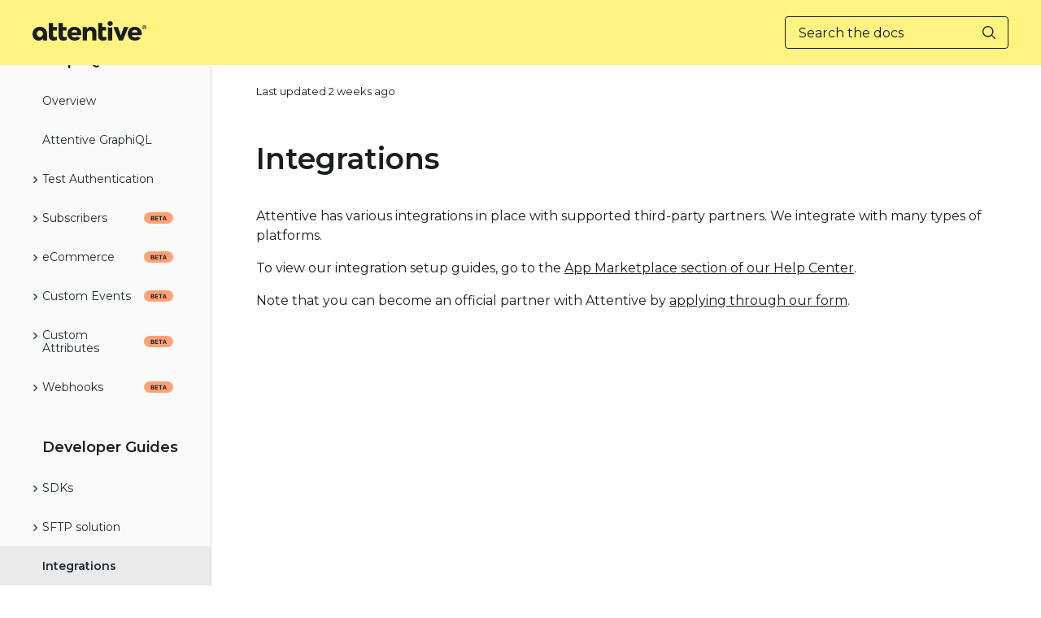

--- FILE ---
content_type: text/html; charset=utf-8
request_url: https://docs.attentivemobile.com/pages/developer-guides/third-party-integrations/integrations/
body_size: 19256
content:
<!DOCTYPE html><html><head><meta charSet="utf-8"/><meta http-equiv="x-ua-compatible" content="ie=edge"/><meta name="viewport" content="width=device-width, initial-scale=1, shrink-to-fit=no, viewport-fit=cover"/><script>window._onRedoclyRouteChange = function (cb) {
    window.__redoclyRouteChangeListenres = window.__redoclyRouteChangeListenres || [];
    window.__redoclyRouteChangeListenres.push(cb);
  }
  window._onRedoclyLoginResult = function(cb) {
    window.__redoclyLoginResultListenres =  window.__redoclyLoginResultListenres || [];
    window.__redoclyLoginResultListenres.push(cb);
  }</script><style data-href="/styles.89603e6444f2c21d1cae.css" data-identity="gatsby-global-css">.ps{-ms-overflow-style:none;overflow:hidden!important;overflow-anchor:none;touch-action:auto;-ms-touch-action:auto}.ps__rail-x{bottom:0;height:15px}.ps__rail-x,.ps__rail-y{display:none;opacity:0;position:absolute;transition:background-color .2s linear,opacity .2s linear;-webkit-transition:background-color .2s linear,opacity .2s linear}.ps__rail-y{right:0;width:15px}.ps--active-x>.ps__rail-x,.ps--active-y>.ps__rail-y{background-color:transparent;display:block}.ps--focus>.ps__rail-x,.ps--focus>.ps__rail-y,.ps--scrolling-x>.ps__rail-x,.ps--scrolling-y>.ps__rail-y,.ps:hover>.ps__rail-x,.ps:hover>.ps__rail-y{opacity:.6}.ps .ps__rail-x.ps--clicking,.ps .ps__rail-x:focus,.ps .ps__rail-x:hover,.ps .ps__rail-y.ps--clicking,.ps .ps__rail-y:focus,.ps .ps__rail-y:hover{background-color:#eee;opacity:.9}.ps__thumb-x{bottom:2px;height:6px;transition:background-color .2s linear,height .2s ease-in-out;-webkit-transition:background-color .2s linear,height .2s ease-in-out}.ps__thumb-x,.ps__thumb-y{background-color:#aaa;border-radius:6px;position:absolute}.ps__thumb-y{right:2px;transition:background-color .2s linear,width .2s ease-in-out;-webkit-transition:background-color .2s linear,width .2s ease-in-out;width:6px}.ps__rail-x.ps--clicking .ps__thumb-x,.ps__rail-x:focus>.ps__thumb-x,.ps__rail-x:hover>.ps__thumb-x{background-color:#999;height:11px}.ps__rail-y.ps--clicking .ps__thumb-y,.ps__rail-y:focus>.ps__thumb-y,.ps__rail-y:hover>.ps__thumb-y{background-color:#999;width:11px}@supports (-ms-overflow-style:none){.ps{overflow:auto!important}}@media (-ms-high-contrast:none),screen and (-ms-high-contrast:active){.ps{overflow:auto!important}}#navbar{height:5em;padding:1.75em 2.5em}#navbar img{height:1.5em}#search{background-color:#fff382;border:1px solid #1a1e22;border-radius:.25em;height:2.5em}#search::-webkit-input-placeholder{color:#1a1e22;opacity:1}#search:-ms-input-placeholder{color:#1a1e22;opacity:1}#search::placeholder{color:#1a1e22;opacity:1}#search+span{color:#1a1e22}#gatsby-focus-wrapper aside div div{font-size:.875rem}#gatsby-focus-wrapper aside ul>span{color:#1a1e22;font-size:1.125rem;font-weight:700;opacity:1;padding-top:2.5rem;text-transform:none}#gatsby-focus-wrapper #section\/Authentication,#gatsby-focus-wrapper a[href*="/openapi/reference/overview/#section/Authentication"]{display:none}#gatsby-focus-wrapper a[aria-current=page] span{font-weight:700}#gatsby-focus-wrapper a[aria-current=page]>div{background-color:inherit}#gatsby-focus-wrapper a[aria-current=page]>div:before{background-color:#eaeaea;bottom:0;content:"";left:-80px;position:absolute;right:0;top:0;z-index:-1}div[data-cy^=sidebar-item]{margin:0}div[data-cy^=sidebar-item]:hover{background-color:inherit}div[data-cy^=sidebar-item]:before{bottom:0;content:"";left:-80px;position:absolute;right:0;top:0;transition:background-color .3s,color .3s;z-index:-1}div[data-cy^=sidebar-item]:hover:before{background-color:#eaeaea}aside a,footer a{text-decoration:none!important}a{text-decoration:underline!important}a[data-cy=next-to],a[data-cy=next-to]:hover{text-decoration:none!important}a[data-cy=next-to]:hover{background-color:#1a1e22;color:#fff!important}a[data-cy=next-to]:active{color:#1a1e22!important;text-decoration:none!important}span[type=delete],span[type=get],span[type=options],span[type=patch],span[type=post],span[type=put]{color:#1a1e22}span[type=beta]{background-color:#ffa175;color:#1a1e22}#gatsby-focus-wrapper footer span{font-weight:600}#gatsby-focus-wrapper footer ul li{font-weight:300}#attentive-scopes .scope{white-space:nowrap}.CodeMirror{color:#000;direction:ltr;font-family:monospace;height:300px}.CodeMirror-lines{padding:4px 0}.CodeMirror pre.CodeMirror-line,.CodeMirror pre.CodeMirror-line-like{padding:0 4px}.CodeMirror-gutter-filler,.CodeMirror-scrollbar-filler{background-color:#fff}.CodeMirror-gutters{background-color:#f7f7f7;border-right:1px solid #ddd;white-space:nowrap}.CodeMirror-linenumber{color:#999;min-width:20px;padding:0 3px 0 5px;text-align:right;white-space:nowrap}.CodeMirror-guttermarker{color:#000}.CodeMirror-guttermarker-subtle{color:#999}.CodeMirror-cursor{border-left:1px solid #000;border-right:none;width:0}.CodeMirror div.CodeMirror-secondarycursor{border-left:1px solid silver}.cm-fat-cursor .CodeMirror-cursor{background:#7e7;border:0!important;width:auto}.cm-fat-cursor div.CodeMirror-cursors{z-index:1}.cm-fat-cursor .CodeMirror-line::selection,.cm-fat-cursor .CodeMirror-line>span::selection,.cm-fat-cursor .CodeMirror-line>span>span::selection{background:transparent}.cm-fat-cursor .CodeMirror-line::-moz-selection,.cm-fat-cursor .CodeMirror-line>span::-moz-selection,.cm-fat-cursor .CodeMirror-line>span>span::-moz-selection{background:transparent}.cm-fat-cursor{caret-color:transparent}@-webkit-keyframes blink{50%{background-color:transparent}}@keyframes blink{50%{background-color:transparent}}.cm-tab{display:inline-block;text-decoration:inherit}.CodeMirror-rulers{bottom:0;left:0;overflow:hidden;position:absolute;right:0;top:-50px}.CodeMirror-ruler{border-left:1px solid #ccc;bottom:0;position:absolute;top:0}.cm-s-default .cm-header{color:blue}.cm-s-default .cm-quote{color:#090}.cm-negative{color:#d44}.cm-positive{color:#292}.cm-header,.cm-strong{font-weight:700}.cm-em{font-style:italic}.cm-link{text-decoration:underline}.cm-strikethrough{text-decoration:line-through}.cm-s-default .cm-keyword{color:#708}.cm-s-default .cm-atom{color:#219}.cm-s-default .cm-number{color:#164}.cm-s-default .cm-def{color:#00f}.cm-s-default .cm-variable-2{color:#05a}.cm-s-default .cm-type,.cm-s-default .cm-variable-3{color:#085}.cm-s-default .cm-comment{color:#a50}.cm-s-default .cm-string{color:#a11}.cm-s-default .cm-string-2{color:#f50}.cm-s-default .cm-meta,.cm-s-default .cm-qualifier{color:#555}.cm-s-default .cm-builtin{color:#30a}.cm-s-default .cm-bracket{color:#997}.cm-s-default .cm-tag{color:#170}.cm-s-default .cm-attribute{color:#00c}.cm-s-default .cm-hr{color:#999}.cm-s-default .cm-link{color:#00c}.cm-invalidchar,.cm-s-default .cm-error{color:red}.CodeMirror-composing{border-bottom:2px solid}div.CodeMirror span.CodeMirror-matchingbracket{color:#0b0}div.CodeMirror span.CodeMirror-nonmatchingbracket{color:#a22}.CodeMirror-matchingtag{background:rgba(255,150,0,.3)}.CodeMirror-activeline-background{background:#e8f2ff}.CodeMirror{background:#fff;overflow:hidden;position:relative}.CodeMirror-scroll{height:100%;margin-bottom:-50px;margin-right:-50px;outline:none;overflow:scroll!important;padding-bottom:50px;position:relative;z-index:0}.CodeMirror-sizer{border-right:50px solid transparent;position:relative}.CodeMirror-gutter-filler,.CodeMirror-hscrollbar,.CodeMirror-scrollbar-filler,.CodeMirror-vscrollbar{display:none;outline:none;position:absolute;z-index:6}.CodeMirror-vscrollbar{overflow-x:hidden;overflow-y:scroll;right:0;top:0}.CodeMirror-hscrollbar{bottom:0;left:0;overflow-x:scroll;overflow-y:hidden}.CodeMirror-scrollbar-filler{bottom:0;right:0}.CodeMirror-gutter-filler{bottom:0;left:0}.CodeMirror-gutters{left:0;min-height:100%;position:absolute;top:0;z-index:3}.CodeMirror-gutter{display:inline-block;height:100%;margin-bottom:-50px;vertical-align:top;white-space:normal}.CodeMirror-gutter-wrapper{background:none!important;border:none!important;position:absolute;z-index:4}.CodeMirror-gutter-background{bottom:0;position:absolute;top:0;z-index:4}.CodeMirror-gutter-elt{cursor:default;position:absolute;z-index:4}.CodeMirror-gutter-wrapper ::selection{background-color:transparent}.CodeMirror-gutter-wrapper ::-moz-selection{background-color:transparent}.CodeMirror-lines{cursor:text;min-height:1px}.CodeMirror pre.CodeMirror-line,.CodeMirror pre.CodeMirror-line-like{word-wrap:normal;-webkit-tap-highlight-color:transparent;background:transparent;border-radius:0;border-width:0;color:inherit;font-family:inherit;font-size:inherit;-webkit-font-variant-ligatures:contextual;font-variant-ligatures:contextual;line-height:inherit;margin:0;overflow:visible;position:relative;white-space:pre;z-index:2}.CodeMirror-wrap pre.CodeMirror-line,.CodeMirror-wrap pre.CodeMirror-line-like{word-wrap:break-word;white-space:pre-wrap;word-break:normal}.CodeMirror-linebackground{bottom:0;left:0;position:absolute;right:0;top:0;z-index:0}.CodeMirror-linewidget{padding:.1px;position:relative;z-index:2}.CodeMirror-rtl pre{direction:rtl}.CodeMirror-code{outline:none}.CodeMirror-gutter,.CodeMirror-gutters,.CodeMirror-linenumber,.CodeMirror-scroll,.CodeMirror-sizer{box-sizing:content-box}.CodeMirror-measure{height:0;overflow:hidden;position:absolute;visibility:hidden;width:100%}.CodeMirror-cursor{pointer-events:none;position:absolute}.CodeMirror-measure pre{position:static}div.CodeMirror-cursors{position:relative;visibility:hidden;z-index:3}.CodeMirror-focused div.CodeMirror-cursors,div.CodeMirror-dragcursors{visibility:visible}.CodeMirror-selected{background:#d9d9d9}.CodeMirror-focused .CodeMirror-selected{background:#d7d4f0}.CodeMirror-crosshair{cursor:crosshair}.CodeMirror-line::selection,.CodeMirror-line>span::selection,.CodeMirror-line>span>span::selection{background:#d7d4f0}.CodeMirror-line::-moz-selection,.CodeMirror-line>span::-moz-selection,.CodeMirror-line>span>span::-moz-selection{background:#d7d4f0}.cm-searching{background-color:#ffa;background-color:rgba(255,255,0,.4)}.cm-force-border{padding-right:.1px}@media print{.CodeMirror div.CodeMirror-cursors{visibility:hidden}}.cm-tab-wrap-hack:after{content:""}span.CodeMirror-selectedtext{background:none}.cm-s-material.CodeMirror{background-color:#263238;color:#eff}.cm-s-material .CodeMirror-gutters{background:#263238;border:none;color:#546e7a}.cm-s-material .CodeMirror-guttermarker,.cm-s-material .CodeMirror-guttermarker-subtle,.cm-s-material .CodeMirror-linenumber{color:#546e7a}.cm-s-material .CodeMirror-cursor{border-left:1px solid #fc0}.cm-s-material .cm-animate-fat-cursor,.cm-s-material.cm-fat-cursor .CodeMirror-cursor{background-color:#5d6d5c80!important}.cm-s-material div.CodeMirror-selected,.cm-s-material.CodeMirror-focused div.CodeMirror-selected{background:rgba(128,203,196,.2)}.cm-s-material .CodeMirror-line::selection,.cm-s-material .CodeMirror-line>span::selection,.cm-s-material .CodeMirror-line>span>span::selection{background:rgba(128,203,196,.2)}.cm-s-material .CodeMirror-line::-moz-selection,.cm-s-material .CodeMirror-line>span::-moz-selection,.cm-s-material .CodeMirror-line>span>span::-moz-selection{background:rgba(128,203,196,.2)}.cm-s-material .CodeMirror-activeline-background{background:rgba(0,0,0,.5)}.cm-s-material .cm-keyword{color:#c792ea}.cm-s-material .cm-operator{color:#89ddff}.cm-s-material .cm-variable-2{color:#eff}.cm-s-material .cm-type,.cm-s-material .cm-variable-3{color:#f07178}.cm-s-material .cm-builtin{color:#ffcb6b}.cm-s-material .cm-atom{color:#f78c6c}.cm-s-material .cm-number{color:#ff5370}.cm-s-material .cm-def{color:#82aaff}.cm-s-material .cm-string{color:#c3e88d}.cm-s-material .cm-string-2{color:#f07178}.cm-s-material .cm-comment{color:#546e7a}.cm-s-material .cm-variable{color:#f07178}.cm-s-material .cm-tag{color:#ff5370}.cm-s-material .cm-meta{color:#ffcb6b}.cm-s-material .cm-attribute,.cm-s-material .cm-property{color:#c792ea}.cm-s-material .cm-qualifier,.cm-s-material .cm-type,.cm-s-material .cm-variable-3{color:#decb6b}.cm-s-material .cm-error{background-color:#ff5370;color:#fff}.cm-s-material .CodeMirror-matchingbracket{color:#fff!important;text-decoration:underline}.CodeMirror-lint-markers{width:16px}.CodeMirror-lint-tooltip{background-color:#ffd;border:1px solid #000;border-radius:4px 4px 4px 4px;color:#000;font-family:monospace;font-size:10pt;max-width:600px;opacity:0;overflow:hidden;padding:2px 5px;position:fixed;transition:opacity .4s;-moz-transition:opacity .4s;-webkit-transition:opacity .4s;-o-transition:opacity .4s;-ms-transition:opacity .4s;white-space:pre;white-space:pre-wrap;z-index:100}.CodeMirror-lint-mark{background-position:0 100%;background-repeat:repeat-x}.CodeMirror-lint-mark-warning{background-image:url("[data-uri]")}.CodeMirror-lint-mark-error{background-image:url("[data-uri]")}.CodeMirror-lint-marker{background-position:50%;background-repeat:no-repeat;cursor:pointer;display:inline-block;height:16px;position:relative;vertical-align:middle;width:16px}.CodeMirror-lint-message{background-position:0 0;background-repeat:no-repeat;padding-left:18px}.CodeMirror-lint-marker-warning,.CodeMirror-lint-message-warning{background-image:url("[data-uri]")}.CodeMirror-lint-marker-error,.CodeMirror-lint-message-error{background-image:url("[data-uri]")}.CodeMirror-lint-marker-multiple{background-image:url("[data-uri]");background-position:100% 100%;background-repeat:no-repeat;height:100%;width:100%}.CodeMirror-lint-line-error{background-color:rgba(183,76,81,.08)}.CodeMirror-lint-line-warning{background-color:rgba(255,211,0,.1)}.CodeMirror-hints{background:#fff;border:1px solid silver;border-radius:3px;box-shadow:2px 3px 5px rgba(0,0,0,.2);font-family:monospace;font-size:90%;list-style:none;margin:0;max-height:20em;overflow:hidden;overflow-y:auto;padding:2px;position:absolute;z-index:10}.CodeMirror-hint{border-radius:2px;color:#000;cursor:pointer;margin:0;padding:0 4px;white-space:pre}li.CodeMirror-hint-active{background:#08f;color:#fff}</style><meta name="generator" content="Gatsby 3.10.2"/><title data-react-helmet="true">Integrations</title><link data-react-helmet="true" href="https://fonts.googleapis.com/css2?family=Montserrat:ital,wght@0,300;0,400;0,600;1,700&amp;display=swap" rel="stylesheet"/><link data-react-helmet="true" href="https://unpkg.com/graphiql@1.8.3/graphiql.min.css" rel="stylesheet"/><meta data-react-helmet="true" name="title" content="Integrations"/><meta data-react-helmet="true" name="description" content="The Attentive API documentation site"/><meta data-react-helmet="true" property="og:type" content="website"/><meta data-react-helmet="true" property="og:title" content="Integrations"/><meta data-react-helmet="true" property="og:description" content="The Attentive API documentation site"/><meta data-react-helmet="true" property="og:site_name" content="Attentive API"/><meta data-react-helmet="true" name="twitter:title" content="Integrations"/><meta data-react-helmet="true" name="twitter:description" content="The Attentive API documentation site"/><meta data-react-helmet="true" name="twitter:card" content="summary"/><style type="text/css">
    .anchor.before {
      position: absolute;
      top: 0;
      left: 0;
      transform: translateX(-100%);
      padding-right: 4px;
    }
    .anchor.after {
      display: inline-block;
      padding-left: 4px;
    }
    h1 .anchor svg,
    h2 .anchor svg,
    h3 .anchor svg,
    h4 .anchor svg,
    h5 .anchor svg,
    h6 .anchor svg {
      visibility: hidden;
    }
    h1:hover .anchor svg,
    h2:hover .anchor svg,
    h3:hover .anchor svg,
    h4:hover .anchor svg,
    h5:hover .anchor svg,
    h6:hover .anchor svg,
    h1 .anchor:focus svg,
    h2 .anchor:focus svg,
    h3 .anchor:focus svg,
    h4 .anchor:focus svg,
    h5 .anchor:focus svg,
    h6 .anchor:focus svg {
      visibility: visible;
    }
    .hidden-anchor { 
      position: absolute;
      top: 0px;
    }
  </style><style data-styled="" data-styled-version="5.3.3">.bhUYxt{display:inline-block;font-size:8px;font-family:Courier,monospace;font-weight:600;line-height:15px;color:#F5F7FA;background-color:#333;border-radius:16px;width:36px;height:14px;text-transform:uppercase;text-align:center;margin-right:6px;}/*!sc*/
.bhUYxt.get{background-color:#82C8D2;}/*!sc*/
.bhUYxt.post{background-color:#E2FA9F;}/*!sc*/
.bhUYxt.put{background-color:#FFD482;}/*!sc*/
.bhUYxt.options{background-color:#d3ca12;}/*!sc*/
.bhUYxt.patch{background-color:#EDC6ED;}/*!sc*/
.bhUYxt.delete{background-color:#FFA175;}/*!sc*/
.bhUYxt.basic{background-color:#999;}/*!sc*/
.bhUYxt.link{background-color:#31bbb6;}/*!sc*/
.bhUYxt.head{background-color:#c167e4;}/*!sc*/
.bhUYxt.hook{background-color:#1A1E22;}/*!sc*/
data-styled.g155[id="sc-dkQkyq"]{content:"bhUYxt,"}/*!sc*/
.ifZdLb{min-height:100vh;display:-webkit-box;display:-webkit-flex;display:-ms-flexbox;display:flex;-webkit-flex-direction:column;-ms-flex-direction:column;flex-direction:column;font-family:"Montserrat",sans-serif;}/*!sc*/
data-styled.g218[id="LayoutWrapper-sc-1s9fetx-0"]{content:"ifZdLb,"}/*!sc*/
.jhBtPg.external-url{position:relative;}/*!sc*/
.jhBtPg.external-url:after{content:'';display:inline-block;position:absolute;background-image:url("data:image/svg+xml,%3Csvg xmlns='http://www.w3.org/2000/svg' version='1.1' x='0' y='0' viewBox='0 0 100 125' enable-background='new 0 0 100 100' xml:space='preserve'%3E%3Cpath fill='%231A1E22' d='M-408.2-318.5 98.6 4.8c0-0.1 0-0.2-0.1-0.3 0-0.1-0.1-0.2-0.1-0.3 0-0.1 0-0.1-0.1-0.2 0 0 0-0.1 0-0.1 0-0.1-0.1-0.2-0.2-0.3 0-0.1-0.1-0.2-0.2-0.3 -0.1-0.1-0.1-0.2-0.2-0.3C97.7 2.9 97.6 2.8 97.5 2.7c-0.1-0.1-0.2-0.2-0.3-0.3 -0.1-0.1-0.1-0.1-0.2-0.2 -0.1-0.1-0.2-0.2-0.3-0.2 -0.1-0.1-0.2-0.1-0.2-0.2 -0.1-0.1-0.2-0.1-0.3-0.2 -0.1 0-0.2-0.1-0.3-0.1 0 0-0.1 0-0.1-0.1 -0.1 0-0.2 0-0.2-0.1 -0.1 0-0.2-0.1-0.3-0.1 -0.1 0-0.2-0.1-0.4-0.1 -0.1 0-0.2 0-0.3 0 -0.1 0-0.3 0-0.4 0 -0.1 0-0.1 0-0.2 0L63.8 1.3c-2.5 0-4.6 2.1-4.6 4.6 0 2.5 2.1 4.6 4.6 4.5l19.3-0.1 -29.8 30.2c-1.1 1.1-1.5 2.7-1.2 4.1 0.2 0.9 0.6 1.7 1.3 2.4 0.9 0.9 2.1 1.3 3.2 1.3 1.2 0 2.3-0.5 3.2-1.4l0 0 29.8-30.2 0.1 19.3c0 2.5 2.1 4.6 4.6 4.5 1.3 0 2.4-0.5 3.2-1.4 0.8-0.8 1.3-2 1.3-3.2L98.7 5.7c0-0.1 0-0.1 0-0.2 0-0.1 0-0.2 0-0.4C98.6 5 98.6 4.9 98.6 4.8zM6.5 83.3c0 5.7 4.6 10.4 10.4 10.4l55.6 0.1c5.7 0 10.4-4.6 10.4-10.4l-0.1-40.8h6.1v40.8c0 9-7.3 16.3-16.3 16.3l-56.4-0.1c-8.6 0-15.6-7-15.6-15.6L0.6 27.8c0-9 7.3-16.3 16.3-16.3l41.1-0.1v6.1L17 17.5c-5.7 0-10.4 4.6-10.4 10.4L6.5 83.3z'/%3E%3C/svg%3E");width:10px;height:10px;background-repeat:no-repeat;top:50%;right:-15px;-webkit-transform:translateY(-50%);-ms-transform:translateY(-50%);transform:translateY(-50%);}/*!sc*/
data-styled.g219[id="sc-iseIHH"]{content:"jhBtPg,"}/*!sc*/
.hEfOvO{position:relative;vertical-align:middle;}/*!sc*/
@media print{.hEfOvO{display:none;}}/*!sc*/
data-styled.g220[id="sc-ezHhwS"]{content:"hEfOvO,"}/*!sc*/
.sjqsq{position:absolute;display:none;top:calc(100% + 20px);right:0;z-index:100;width:550px;max-width:90vw;max-height:400px;overflow:auto;padding:0;margin:0;box-shadow:0 16px 24px 2px rgba(0,0,0,0.14),0 6px 30px 5px rgba(0,0,0,0.12), 0 8px 10px -5px rgba(0,0,0,0.4);background:#EAEAEA;list-style:none;border-radius:4px;}/*!sc*/
@media only screen and (max-width:900px){.sjqsq{top:100%;width:90%;max-width:90%;left:5%;margin-bottom:16px;padding:8px 0;}}/*!sc*/
data-styled.g221[id="sc-kBzgEd"]{content:"sjqsq,"}/*!sc*/
.fKlWER{display:-webkit-inline-box;display:-webkit-inline-flex;display:-ms-inline-flexbox;display:inline-flex;-webkit-box-pack:end;-webkit-justify-content:flex-end;-ms-flex-pack:end;justify-content:flex-end;-webkit-align-items:center;-webkit-box-align:center;-ms-flex-align:center;align-items:center;-webkit-flex:1;-ms-flex:1;flex:1;height:2em;line-height:2em;margin-left:5px;}/*!sc*/
@media only screen and (max-width:900px){.fKlWER{padding:0;-webkit-flex:0 1 auto;-ms-flex:0 1 auto;flex:0 1 auto;width:90%;margin:32px auto;line-height:1.2;font-size:1rem;position:relative;display:block;height:auto;}}/*!sc*/
data-styled.g226[id="sc-iidyiZ"]{content:"fKlWER,"}/*!sc*/
.egEtQI{position:absolute;cursor:pointer;width:1em;height:1em;right:1em;-webkit-transform:translateY(-50%);-ms-transform:translateY(-50%);transform:translateY(-50%);top:50%;background-size:contain;background-repeat:no-repeat;}/*!sc*/
@media only screen and (max-width:900px){.egEtQI{width:1.2em;height:1.2em;}}/*!sc*/
data-styled.g227[id="sc-dYPfWK"]{content:"egEtQI,"}/*!sc*/
.LHuNl{max-width:275px;display:inline-block;border-radius:4px;-webkit-flex:1 1 auto;-ms-flex:1 1 auto;flex:1 1 auto;padding:1em 2.5em 1em 1em;border:none;background-color:rgba(26,30,34,0.1);box-sizing:border-box;outline:none;color:#1A1E22;font-size:16px;font-family:"Montserrat",sans-serif;}/*!sc*/
@media only screen and (max-width:900px){.LHuNl{display:inline-block;width:100%;max-width:100%;margin:0 auto;padding-right:2.6em;}}/*!sc*/
.LHuNl::-webkit-input-placeholder{color:#1A1E22;font-weight:400;}/*!sc*/
.LHuNl::-moz-placeholder{color:#1A1E22;font-weight:400;}/*!sc*/
.LHuNl:-ms-input-placeholder{color:#1A1E22;font-weight:400;}/*!sc*/
.LHuNl::placeholder{color:#1A1E22;font-weight:400;}/*!sc*/
data-styled.g228[id="sc-eVmaCL"]{content:"LHuNl,"}/*!sc*/
.fraXCr{background-image:url('data:image/svg+xml,%3Csvg%20xmlns%3D%22http%3A%2F%2Fwww.w3.org%2F2000%2Fsvg%22%20version%3D%221.1%22%20x%3D%220%22%20y%3D%220%22%20viewBox%3D%220%200%20490%20490%22%20xml%3Aspace%3D%22preserve%22%3E%3Cpath%20fill%3D%22%231A1E22%22%20d%3D%22M484%20455.2L366.2%20337.4c29.2-35.6%2046.8-81.2%2046.8-130.9C413%2092.5%20320.5%200%20206.5%200%2092.4%200%200%2092.5%200%20206.5S92.4%20413%20206.5%20413c49.7%200%2095.2-17.5%20130.8-46.7L455.1%20484c8%208%2020.9%208%2028.9%200C492%20476.1%20492%20463.1%20484%20455.2zM206.5%20371.9C115.2%20371.9%2041%20297.7%2041%20206.5S115.2%2041%20206.5%2041C297.7%2041%20372%20115.3%20372%20206.5S297.7%20371.9%20206.5%20371.9z%22%2F%3E%3C%2Fsvg%3E');}/*!sc*/
data-styled.g229[id="sc-gA-DPUo"]{content:"fraXCr,"}/*!sc*/
.jfYbSc{display:-webkit-box;display:-webkit-flex;display:-ms-flexbox;display:flex;-webkit-box-pack:justify;-webkit-justify-content:space-between;-ms-flex-pack:justify;justify-content:space-between;margin-left:0px;padding:16px 40px;padding-left:52px;position:relative;cursor:default;font-family:"Montserrat",sans-serif;font-size:16px;font-weight:600;color:#1F2933;}/*!sc*/
.jfYbSc:empty{padding:0.1em 0;}/*!sc*/
data-styled.g233[id="sc-oXPCX"]{content:"jfYbSc,"}/*!sc*/
.bxWdlc{position:relative;display:-webkit-box;display:-webkit-flex;display:-ms-flexbox;display:flex;-webkit-box-pack:justify;-webkit-justify-content:space-between;-ms-flex-pack:justify;justify-content:space-between;font-family:"Montserrat",sans-serif;font-size:16px;font-weight:400;color:inherit;background-color:inherit;cursor:pointer;margin-left:0px;padding-top:16px;padding-right:40px;padding-bottom:16px;margin-bottom:1px;padding-left:52px;-webkit-transition:background-color 0.3s,color 0.3s;transition:background-color 0.3s,color 0.3s;border-top-left-radius:4px;border-bottom-left-radius:4px;word-break:break-word;}/*!sc*/
.bxWdlc:hover{color:#1F2933;background-color:#E4E7EB;}/*!sc*/
.bxWdlc:empty{padding:0;}/*!sc*/
.jtsLLz{position:relative;display:-webkit-box;display:-webkit-flex;display:-ms-flexbox;display:flex;-webkit-box-pack:justify;-webkit-justify-content:space-between;-ms-flex-pack:justify;justify-content:space-between;font-family:"Montserrat",sans-serif;font-size:16px;font-weight:400;color:inherit;background-color:inherit;cursor:pointer;margin-left:0px;padding-top:16px;padding-right:40px;padding-bottom:16px;margin-bottom:1px;padding-left:40px;-webkit-transition:background-color 0.3s,color 0.3s;transition:background-color 0.3s,color 0.3s;border-top-left-radius:4px;border-bottom-left-radius:4px;word-break:break-word;}/*!sc*/
.jtsLLz:hover{color:#1F2933;background-color:#E4E7EB;}/*!sc*/
.jtsLLz:empty{padding:0;}/*!sc*/
.hYMGZA{position:relative;display:-webkit-box;display:-webkit-flex;display:-ms-flexbox;display:flex;-webkit-box-pack:justify;-webkit-justify-content:space-between;-ms-flex-pack:justify;justify-content:space-between;font-family:"Montserrat",sans-serif;font-size:16px;font-weight:400;color:#1F2933;background-color:#E4E7EB;cursor:pointer;margin-left:0px;padding-top:16px;padding-right:40px;padding-bottom:16px;margin-bottom:1px;padding-left:52px;-webkit-transition:background-color 0.3s,color 0.3s;transition:background-color 0.3s,color 0.3s;border-top-left-radius:4px;border-bottom-left-radius:4px;word-break:break-word;}/*!sc*/
.hYMGZA:hover{color:#1F2933;background-color:#E4E7EB;}/*!sc*/
.hYMGZA:empty{padding:0;}/*!sc*/
data-styled.g235[id="sc-cQMzAB"]{content:"bxWdlc,jtsLLz,hYMGZA,"}/*!sc*/
.gwChgG{margin-right:4px;}/*!sc*/
data-styled.g236[id="sc-knKHOI"]{content:"gwChgG,"}/*!sc*/
.ihdlmX{-webkit-flex-shrink:0;-ms-flex-negative:0;flex-shrink:0;margin-top:0;}/*!sc*/
data-styled.g237[id="sc-kTqLtj"]{content:"ihdlmX,"}/*!sc*/
.dJswnq{width:100%;}/*!sc*/
data-styled.g238[id="sc-haTkiu"]{content:"dJswnq,"}/*!sc*/
.bMvopT{position:relative;overflow-y:auto;-webkit-box-flex:1;-webkit-flex-grow:1;-ms-flex-positive:1;flex-grow:1;padding-top:16px;}/*!sc*/
data-styled.g246[id="sc-bttaWv"]{content:"bMvopT,"}/*!sc*/
.kURBkV{text-align:center;color:#1A1E22;padding:1.5em;}/*!sc*/
@media only screen and (max-width:900px){.kURBkV{padding:0.75em;}}/*!sc*/
data-styled.g247[id="sc-kNzDjo"]{content:"kURBkV,"}/*!sc*/
.dazyWm{display:-webkit-box;display:-webkit-flex;display:-ms-flexbox;display:flex;color:#1A1E22;-webkit-align-items:center;-webkit-box-align:center;-ms-flex-align:center;align-items:center;-webkit-box-pack:justify;-webkit-justify-content:space-between;-ms-flex-pack:justify;justify-content:space-between;-webkit-flex-shrink:0;-ms-flex-negative:0;flex-shrink:0;font-size:1rem;position:-webkit-sticky;position:sticky;top:0;z-index:200;padding:1.125em 2.75em;background:linear-gradient( -63.43000000000001deg, #FFF382 15%, #fff382 85%);font-family:"Montserrat",sans-serif;}/*!sc*/
@media only screen and (max-width:900px){.dazyWm{padding:1.25em;}}/*!sc*/
@media only screen and (min-width:900px) and (max-width:1200px){.dazyWm{font-size:0.875rem;}}/*!sc*/
.dazyWm .external-url::after{background-image:url("data:image/svg+xml,%3Csvg xmlns='http://www.w3.org/2000/svg' version='1.1' x='0' y='0' viewBox='0 0 100 125' enable-background='new 0 0 100 100' xml:space='preserve'%3E%3Cpath fill='%231A1E22' d='M-408.2-318.5 98.6 4.8c0-0.1 0-0.2-0.1-0.3 0-0.1-0.1-0.2-0.1-0.3 0-0.1 0-0.1-0.1-0.2 0 0 0-0.1 0-0.1 0-0.1-0.1-0.2-0.2-0.3 0-0.1-0.1-0.2-0.2-0.3 -0.1-0.1-0.1-0.2-0.2-0.3C97.7 2.9 97.6 2.8 97.5 2.7c-0.1-0.1-0.2-0.2-0.3-0.3 -0.1-0.1-0.1-0.1-0.2-0.2 -0.1-0.1-0.2-0.2-0.3-0.2 -0.1-0.1-0.2-0.1-0.2-0.2 -0.1-0.1-0.2-0.1-0.3-0.2 -0.1 0-0.2-0.1-0.3-0.1 0 0-0.1 0-0.1-0.1 -0.1 0-0.2 0-0.2-0.1 -0.1 0-0.2-0.1-0.3-0.1 -0.1 0-0.2-0.1-0.4-0.1 -0.1 0-0.2 0-0.3 0 -0.1 0-0.3 0-0.4 0 -0.1 0-0.1 0-0.2 0L63.8 1.3c-2.5 0-4.6 2.1-4.6 4.6 0 2.5 2.1 4.6 4.6 4.5l19.3-0.1 -29.8 30.2c-1.1 1.1-1.5 2.7-1.2 4.1 0.2 0.9 0.6 1.7 1.3 2.4 0.9 0.9 2.1 1.3 3.2 1.3 1.2 0 2.3-0.5 3.2-1.4l0 0 29.8-30.2 0.1 19.3c0 2.5 2.1 4.6 4.6 4.5 1.3 0 2.4-0.5 3.2-1.4 0.8-0.8 1.3-2 1.3-3.2L98.7 5.7c0-0.1 0-0.1 0-0.2 0-0.1 0-0.2 0-0.4C98.6 5 98.6 4.9 98.6 4.8zM6.5 83.3c0 5.7 4.6 10.4 10.4 10.4l55.6 0.1c5.7 0 10.4-4.6 10.4-10.4l-0.1-40.8h6.1v40.8c0 9-7.3 16.3-16.3 16.3l-56.4-0.1c-8.6 0-15.6-7-15.6-15.6L0.6 27.8c0-9 7.3-16.3 16.3-16.3l41.1-0.1v6.1L17 17.5c-5.7 0-10.4 4.6-10.4 10.4L6.5 83.3z'/%3E%3C/svg%3E");}/*!sc*/
@media print{.dazyWm{background:transparent;display:none;}.dazyWm > :not(a,img){display:none !important;}.dazyWm img{padding:0;margin:0;}}/*!sc*/
data-styled.g249[id="sc-kLnunm"]{content:"dazyWm,"}/*!sc*/
.kwzIXR{cursor:pointer;width:auto;height:2rem;max-width:100%;max-height:100%;margin:0;}/*!sc*/
data-styled.g250[id="sc-hUplSX"]{content:"kwzIXR,"}/*!sc*/
.jFyaLr{display:inline-block;margin-right:2.75em;}/*!sc*/
data-styled.g251[id="sc-fIITEw"]{content:"jFyaLr,"}/*!sc*/
.hcUFLe{list-style:none;margin:0;padding:0;}/*!sc*/
@media only screen and (max-width:900px){.hcUFLe{display:none;}}/*!sc*/
data-styled.g252[id="sc-cRKLkh"]{content:"hcUFLe,"}/*!sc*/
.gYtBCB{display:none;-webkit-align-items:center;-webkit-box-align:center;-ms-flex-align:center;align-items:center;-webkit-flex:1;-ms-flex:1;flex:1;-webkit-box-pack:end;-webkit-justify-content:flex-end;-ms-flex-pack:end;justify-content:flex-end;}/*!sc*/
@media only screen and (max-width:900px){.gYtBCB{display:-webkit-box;display:-webkit-flex;display:-ms-flexbox;display:flex;}}/*!sc*/
data-styled.g254[id="sc-hoHwyw"]{content:"gYtBCB,"}/*!sc*/
.kyVVJd{width:1.25em;height:1.25em;display:none;background-image:url("data:image/svg+xml,%3Csvg xmlns='http://www.w3.org/2000/svg' version='1.1' x='0' y='0' viewBox='0 0 396.7 396.7' xml:space='preserve'%3E%3Cpath fill='%231A1E22' d='M17 87.8h362.7c9.4 0 17-7.6 17-17s-7.6-17-17-17H17c-9.3 0-17 7.7-17 17C0 80.2 7.7 87.8 17 87.8zM17 215.3h362.7c9.4 0 17-7.6 17-17s-7.6-17-17-17H17c-9.3 0-17 7.7-17 17S7.7 215.3 17 215.3zM17 342.8h362.7c9.4 0 17-7.6 17-17s-7.6-17-17-17H17c-9.3 0-17 7.7-17 17S7.7 342.8 17 342.8z'/%3E%3C/svg%3E");cursor:pointer;}/*!sc*/
@media only screen and (max-width:900px){.kyVVJd{display:inline-block;}}/*!sc*/
data-styled.g255[id="sc-leSONj"]{content:"kyVVJd,"}/*!sc*/
.dFdtFD{list-style:none;margin:0;padding:0;display:none;position:absolute;border-top:1px solid transparent;z-index:1;color:#EAEAEA;top:0;right:0;left:0;bottom:0;font-size:1.1875rem;background:linear-gradient( -63.43000000000001deg, #FFF382 15%, #fff382 85%);box-shadow:0px 10px 100px 0px rgba(35,35,35,0.1);text-align:left;}/*!sc*/
@media only screen and (max-width:900px){.dFdtFD{position:fixed;display:none;-webkit-flex-direction:column;-ms-flex-direction:column;flex-direction:column;overflow-y:auto;}}/*!sc*/
data-styled.g256[id="sc-hmvnCu"]{content:"dFdtFD,"}/*!sc*/
.kPELRv{cursor:pointer;position:absolute;right:20px;top:25px;width:15px;height:15px;background-repeat:no-repeat;background-size:15px 15px;background-image:url("data:image/svg+xml,%3Csvg xmlns='http://www.w3.org/2000/svg' version='1.1' viewBox='0 0 15.6 15.6' enable-background='new 0 0 15.642 15.642'%3E%3Cpath fill-rule='evenodd' fill='%231A1E22' d='M8.9 7.8l6.5-6.5c0.3-0.3 0.3-0.8 0-1.1 -0.3-0.3-0.8-0.3-1.1 0L7.8 6.8 1.3 0.2c-0.3-0.3-0.8-0.3-1.1 0 -0.3 0.3-0.3 0.8 0 1.1l6.5 6.5L0.2 14.4c-0.3 0.3-0.3 0.8 0 1.1 0.1 0.1 0.3 0.2 0.5 0.2s0.4-0.1 0.5-0.2l6.5-6.5 6.5 6.5c0.1 0.1 0.3 0.2 0.5 0.2 0.2 0 0.4-0.1 0.5-0.2 0.3-0.3 0.3-0.8 0-1.1L8.9 7.8z'/%3E%3C/svg%3E");}/*!sc*/
data-styled.g257[id="sc-gsFzgR"]{content:"kPELRv,"}/*!sc*/
@media only screen and (max-width:900px){.bIXKIJ{padding:1.25rem;margin-bottom:0.5em;}}/*!sc*/
data-styled.g258[id="sc-cAhXWc"]{content:"bIXKIJ,"}/*!sc*/
.cspPgN{max-width:100%;position:relative;-webkit-flex:1 0 auto;-ms-flex:1 0 auto;flex:1 0 auto;}/*!sc*/
.dwNwBr{max-width:100%;width:100%;-webkit-flex:1 1 auto;-ms-flex:1 1 auto;flex:1 1 auto;}/*!sc*/
@media screen and (min-width:900px){.dwNwBr{width:0%;}}/*!sc*/
.YaZtA{max-width:100%;padding:3em 0 1em 0;-webkit-flex:1;-ms-flex:1;flex:1;}/*!sc*/
@media screen and (min-width:550px){.YaZtA{padding:5.625em 0 3.9375em 0;}}/*!sc*/
.jFfGIO{max-width:100%;padding-left:20px;padding-right:20px;max-width:1200px;}/*!sc*/
@media screen and (min-width:550px){.jFfGIO{-webkit-flex:1 1 100%;-ms-flex:1 1 100%;flex:1 1 100%;}}/*!sc*/
.iObdHE{max-width:100%;margin-bottom:4em;margin-left:10px;margin-right:10px;-webkit-flex:0 calc(50% - 20px);-ms-flex:0 calc(50% - 20px);flex:0 calc(50% - 20px);text-align:center;}/*!sc*/
@media screen and (min-width:550px){.iObdHE{margin-bottom:3em;}}/*!sc*/
@media screen and (min-width:900px){.iObdHE{margin-bottom:0;}}/*!sc*/
@media screen and (min-width:550px){.iObdHE{-webkit-flex:0 calc(33.333% - 20px);-ms-flex:0 calc(33.333% - 20px);flex:0 calc(33.333% - 20px);}}/*!sc*/
@media screen and (min-width:900px){.iObdHE{-webkit-flex:1;-ms-flex:1;flex:1;}}/*!sc*/
@media screen and (min-width:550px){.iObdHE{text-align:left;}}/*!sc*/
data-styled.g268[id="sc-cTAIfT"]{content:"cspPgN,dwNwBr,YaZtA,jFfGIO,iObdHE,"}/*!sc*/
.ZlwZG{display:-webkit-box;display:-webkit-flex;display:-ms-flexbox;display:flex;-webkit-flex:1 0 auto;-ms-flex:1 0 auto;flex:1 0 auto;}/*!sc*/
.bJXgcT{display:-webkit-box;display:-webkit-flex;display:-ms-flexbox;display:flex;-webkit-flex:1 1 auto;-ms-flex:1 1 auto;flex:1 1 auto;-webkit-flex-direction:column;-ms-flex-direction:column;flex-direction:column;}/*!sc*/
.gkxZNC{display:-webkit-box;display:-webkit-flex;display:-ms-flexbox;display:flex;-webkit-box-pack:center;-webkit-justify-content:center;-ms-flex-pack:center;justify-content:center;-webkit-flex-wrap:wrap;-ms-flex-wrap:wrap;flex-wrap:wrap;-webkit-flex:1;-ms-flex:1;flex:1;}/*!sc*/
.bztKEo{display:-webkit-box;display:-webkit-flex;display:-ms-flexbox;display:flex;-webkit-flex-direction:column;-ms-flex-direction:column;flex-direction:column;-webkit-box-pack:center;-webkit-justify-content:center;-ms-flex-pack:center;justify-content:center;}/*!sc*/
@media screen and (min-width:550px){.bztKEo{-webkit-flex-direction:row;-ms-flex-direction:row;flex-direction:row;-webkit-flex-wrap:wrap;-ms-flex-wrap:wrap;flex-wrap:wrap;-webkit-flex:1 1 100%;-ms-flex:1 1 100%;flex:1 1 100%;}}/*!sc*/
data-styled.g269[id="sc-eySxxw"]{content:"ZlwZG,bJXgcT,gkxZNC,bztKEo,"}/*!sc*/
.hDYlRt{width:8px;height:8px;background-repeat:no-repeat;background-position:center;display:inline-block;background-size:8px 8px;background-image:url("data:image/svg+xml,%3Csvg fill='none' xmlns='http://www.w3.org/2000/svg' viewBox='0 0 7 5'%3E%3Cpath fill-rule='evenodd' clip-rule='evenodd' d='M3.5 2.51L5.806.205a.7.7 0 01.99.99l-2.8 2.8a.698.698 0 01-.99 0l-2.8-2.8a.7.7 0 11.99-.99L3.5 2.51z' fill='%233E4C59'/%3E%3C/svg%3E");-webkit-transform:rotate(-90deg);-ms-transform:rotate(-90deg);transform:rotate(-90deg);vertical-align:middle;}/*!sc*/
data-styled.g292[id="sc-iJCbQK"]{content:"hDYlRt,"}/*!sc*/
.clWXCb{background-color:#1A1E22;width:55px;-webkit-user-select:none;-moz-user-select:none;-ms-user-select:none;user-select:none;height:55px;bottom:44px;cursor:pointer;position:fixed;right:20px;z-index:3;box-shadow:rgba(0,0,0,0.3) 0px 0px 20px;border-radius:50%;-webkit-transform:rotate(0deg);-ms-transform:rotate(0deg);transform:rotate(0deg);-webkit-transition:-webkit-transform 0.75s;-webkit-transition:transform 0.75s;transition:transform 0.75s;}/*!sc*/
.clWXCb:after{content:'';display:inline-block;position:absolute;-webkit-transform:translate(-50%,-50%);-ms-transform:translate(-50%,-50%);transform:translate(-50%,-50%);top:50%;left:50%;width:25px;height:25px;background-color:#EAEAEA;-webkit-mask:url([data-uri]) no-repeat 50% 50%;-webkit-mask:url([data-uri]) no-repeat 50% 50%;mask:url([data-uri]) no-repeat 50% 50%;}/*!sc*/
@media only screen and (min-width:900px){.clWXCb{display:none;-webkit-transform:rotate(180deg);-ms-transform:rotate(180deg);transform:rotate(180deg);}}/*!sc*/
@media print{.clWXCb{display:none !important;}}/*!sc*/
data-styled.g293[id="sc-fSDTwv"]{content:"clWXCb,"}/*!sc*/
.kuXkbQ{border-right:1px solid #DADADA;opacity:0;pointer-events:none;position:fixed;left:0;right:0;bottom:0;z-index:2;background:#fafafa;font-size:16px;font-family:"Montserrat",sans-serif;color:#1F2933;top:0px;height:calc(100vh - 0px);display:-webkit-box;display:-webkit-flex;display:-ms-flexbox;display:flex;-webkit-flex-direction:column;-ms-flex-direction:column;flex-direction:column;width:100%;-webkit-font-smoothing:antialiased;}/*!sc*/
.kuXkbQ > *{-webkit-transform:translate(0,40px);-ms-transform:translate(0,40px);transform:translate(0,40px);-webkit-transition:-webkit-transform 0.65s ease,opacity 0.25s ease;-webkit-transition:transform 0.65s ease,opacity 0.25s ease;transition:transform 0.65s ease,opacity 0.25s ease;}/*!sc*/
@media screen and (min-width:900px){.kuXkbQ{position:-webkit-sticky;position:sticky;pointer-events:auto;display:-webkit-box;display:-webkit-flex;display:-ms-flexbox;display:flex;opacity:1;-webkit-flex-shrink:0;-ms-flex-negative:0;flex-shrink:0;width:260px;}.kuXkbQ > *{-webkit-transform:none;-ms-transform:none;transform:none;}}/*!sc*/
@media only screen and (min-width:1200px){.kuXkbQ{-webkit-transform:none;-ms-transform:none;transform:none;}}/*!sc*/
data-styled.g294[id="sc-hKumaY"]{content:"kuXkbQ,"}/*!sc*/
.fRdmxu{padding:0;margin:0;list-style:none;color:#1F2933;position:relative;}/*!sc*/
.fRdmxu a{-webkit-text-decoration:none;text-decoration:none;display:block;color:#1F2933;}/*!sc*/
.fRdmxu .external-url::after{content:none;}/*!sc*/
data-styled.g295[id="sc-eTwdGJ"]{content:"fRdmxu,"}/*!sc*/
.dVVFkq{font-weight:400;padding:0;color:#1A1E22;font-size:16px;font-family:"Montserrat",sans-serif;line-height:1.5em;}/*!sc*/
.dVVFkq > .sc-bjztik:not(.sc-bhnkmi) > div > div{padding:20px;}/*!sc*/
.dVVFkq > .sc-bjztik:not(.sc-bhnkmi) > div > div p:first-child{margin-top:0;}/*!sc*/
.dVVFkq > .sc-bjztik:not(.sc-bhnkmi) > div > div:last-child:not(:only-child) > div{background:#323F4B;}/*!sc*/
.dVVFkq > .sc-bjztik:not(.sc-bhnkmi) ul[role='tablist']{margin:0;}/*!sc*/
.dVVFkq a:not([role="button"]){-webkit-text-decoration:none;text-decoration:none;color:#1A1E22;}/*!sc*/
.dVVFkq a:not([role="button"]):visited{color:#1A1E22;}/*!sc*/
.dVVFkq a:not([role="button"]):hover{color:#0075E1;}/*!sc*/
.dVVFkq img{max-width:100%;}/*!sc*/
.dVVFkq h1,.dVVFkq h2,.dVVFkq h3,.dVVFkq h4,.dVVFkq h5,.dVVFkq h6{font-weight:700;font-family:"Montserrat",sans-serif;}/*!sc*/
.dVVFkq h1 .anchor,.dVVFkq h2 .anchor,.dVVFkq h3 .anchor,.dVVFkq h4 .anchor,.dVVFkq h5 .anchor,.dVVFkq h6 .anchor{top:initial;}/*!sc*/
.dVVFkq h1 .anchor svg,.dVVFkq h2 .anchor svg,.dVVFkq h3 .anchor svg,.dVVFkq h4 .anchor svg,.dVVFkq h5 .anchor svg,.dVVFkq h6 .anchor svg{width:0.625em;height:0.625em;fill:#1A1E22;}/*!sc*/
.dVVFkq h1:not(.sc-bhnkmi) code,.dVVFkq h2:not(.sc-bhnkmi) code,.dVVFkq h3:not(.sc-bhnkmi) code,.dVVFkq h4:not(.sc-bhnkmi) code,.dVVFkq h5:not(.sc-bhnkmi) code,.dVVFkq h6:not(.sc-bhnkmi) code{font-size:inherit;}/*!sc*/
.dVVFkq strong{font-weight:600;}/*!sc*/
.dVVFkq .admonition-content > p:first-child{margin-top:0;}/*!sc*/
.dVVFkq .success,.dVVFkq .warning,.dVVFkq .danger,.dVVFkq .attention,.dVVFkq .info,.dVVFkq .admonition{position:relative;-webkit-align-items:center;-webkit-box-align:center;-ms-flex-align:center;align-items:center;margin:10px 0;padding:20px 20px;padding-left:calc(20px * 2 + 25px);border-radius:8px;color:#1A1E22;background-color:#ebedf0;font-size:16px;font-weight:normal;line-height:1.5;}/*!sc*/
.dVVFkq .success .admonition-icon,.dVVFkq .warning .admonition-icon,.dVVFkq .danger .admonition-icon,.dVVFkq .attention .admonition-icon,.dVVFkq .info .admonition-icon,.dVVFkq .admonition .admonition-icon{display:none;}/*!sc*/
.dVVFkq .success::before,.dVVFkq .warning::before,.dVVFkq .danger::before,.dVVFkq .attention::before,.dVVFkq .info::before,.dVVFkq .admonition::before{content:'';position:absolute;left:20px;top:50%;-webkit-transform:translateY(-50%);-ms-transform:translateY(-50%);transform:translateY(-50%);width:25px;height:25px;margin-right:20px;-webkit-flex-shrink:0;-ms-flex-negative:0;flex-shrink:0;background-image:url('data:image/svg+xml,%3Csvg%20xmlns%3D%22http%3A%2F%2Fwww.w3.org%2F2000%2Fsvg%22%20xmlns%3Axlink%3D%22http%3A%2F%2Fwww.w3.org%2F1999%2Fxlink%22%20version%3D%221.1%22%20id%3D%22Layer_1%22%20x%3D%220%22%20y%3D%220%22%20viewBox%3D%220%200%20500.6%20500.6%22%20xml%3Aspace%3D%22preserve%22%20enable-background%3D%22new%200%200%20500.6%20500.6%22%3E%3Cpath%20fill%3D%22%231A1E22%22%20d%3D%22M250.3%20301.8c-8.3%200-15-6.7-15-15V181.9c0-8.3%206.7-15%2015-15%208.3%200%2015%206.7%2015%2015v104.9C265.3%20295.1%20258.6%20301.8%20250.3%20301.8zM483.7%20377L297.2%2066.1c-21.2-35.3-72.6-35.4-93.8%200L16.9%20377c-17.6%2029.4%203.6%2067.1%2038%2067.1h390.8C480.1%20444.1%20501.4%20406.4%20483.7%20377L483.7%20377zM445.7%20414.1H54.9c-11.2%200-18-12.2-12.3-21.7L229.1%2081.5c9.6-16%2032.8-16%2042.4%200L458%20392.4C463.7%20401.9%20456.9%20414.1%20445.7%20414.1z%22%2F%3E%3Ccircle%20fill%3D%22%231A1E22%22%20cx%3D%22250.3%22%20cy%3D%22339.2%22%20r%3D%2222.5%22%2F%3E%3C%2Fsvg%3E');}/*!sc*/
.dVVFkq .success::before path,.dVVFkq .warning::before path,.dVVFkq .danger::before path,.dVVFkq .attention::before path,.dVVFkq .info::before path,.dVVFkq .admonition::before path{fill:#1A1E22;}/*!sc*/
.dVVFkq .success h5,.dVVFkq .warning h5,.dVVFkq .danger h5,.dVVFkq .attention h5,.dVVFkq .info h5,.dVVFkq .admonition h5,.dVVFkq .success > strong:first-child,.dVVFkq .warning > strong:first-child,.dVVFkq .danger > strong:first-child,.dVVFkq .attention > strong:first-child,.dVVFkq .info > strong:first-child,.dVVFkq .admonition > strong:first-child,.dVVFkq .success > b:first-child,.dVVFkq .warning > b:first-child,.dVVFkq .danger > b:first-child,.dVVFkq .attention > b:first-child,.dVVFkq .info > b:first-child,.dVVFkq .admonition > b:first-child{display:block;margin:0;padding:0;-webkit-letter-spacing:0.3px;-moz-letter-spacing:0.3px;-ms-letter-spacing:0.3px;letter-spacing:0.3px;color:#1A1E22;font-size:16px;font-weight:600;line-height:1.5;text-transform:uppercase;}/*!sc*/
.dVVFkq .success,.dVVFkq .admonition-success{background-color:#e1efe7;color:#fff;}/*!sc*/
.dVVFkq .success:before,.dVVFkq .admonition-success:before{background-image:url('data:image/svg+xml,%3Csvg%20xmlns%3D%22http%3A%2F%2Fwww.w3.org%2F2000%2Fsvg%22%20xmlns%3Axlink%3D%22http%3A%2F%2Fwww.w3.org%2F1999%2Fxlink%22%20version%3D%221.1%22%20id%3D%22Layer_1%22%20x%3D%220%22%20y%3D%220%22%20viewBox%3D%220%200%20500.6%20500.6%22%20xml%3Aspace%3D%22preserve%22%20enable-background%3D%22new%200%200%20500.6%20500.6%22%3E%3Cpath%20fill%3D%22%23E1EFE7%22%20d%3D%22M250.3%20490.1c132.5%200%20239.8-107.2%20239.8-239.8%200-132.5-107.2-239.8-239.8-239.8%20-132.5%200-239.8%20107.2-239.8%20239.8C10.6%20382.8%20117.8%20490.1%20250.3%20490.1zM250.3%2048c111.8%200%20202.3%2090.5%20202.3%20202.3%200%20111.8-90.5%20202.3-202.3%20202.3C138.5%20452.6%2048%20362.1%2048%20250.3%2048%20138.5%20138.5%2048%20250.3%2048z%22%2F%3E%3Cpath%20fill%3D%22%23E1EFE7%22%20d%3D%22M224.7%20349.6c8.5%205.9%2020.2%203.8%2026.1-4.6L355%20195.7c5.9-8.5%203.8-20.2-4.6-26.1s-20.2-3.8-26.1%204.6L220%20323.5C214.1%20332%20216.2%20343.7%20224.7%20349.6z%22%2F%3E%3Cpath%20fill%3D%22%23E1EFE7%22%20d%3D%22M247.1%20346.2c7.3-7.3%207.3-19.2%200-26.5l-55.9-55.9c-7.3-7.3-19.2-7.3-26.5%200s-7.3%2019.2%200%2026.5l55.9%2055.9C228%20353.5%20239.8%20353.5%20247.1%20346.2z%22%2F%3E%3C%2Fsvg%3E');}/*!sc*/
.dVVFkq .success h5,.dVVFkq .admonition-success h5,.dVVFkq .success > strong:first-child,.dVVFkq .admonition-success > strong:first-child,.dVVFkq .success > b:first-child,.dVVFkq .admonition-success > b:first-child{color:#fff;}/*!sc*/
.dVVFkq .warning,.dVVFkq .admonition-warning{background-color:#d4ad03;color:#000;}/*!sc*/
.dVVFkq .warning:before,.dVVFkq .admonition-warning:before{background-image:url('data:image/svg+xml,%3Csvg%20xmlns%3D%22http%3A%2F%2Fwww.w3.org%2F2000%2Fsvg%22%20xmlns%3Axlink%3D%22http%3A%2F%2Fwww.w3.org%2F1999%2Fxlink%22%20version%3D%221.1%22%20id%3D%22Layer_1%22%20x%3D%220%22%20y%3D%220%22%20viewBox%3D%220%200%20500.6%20500.6%22%20xml%3Aspace%3D%22preserve%22%20enable-background%3D%22new%200%200%20500.6%20500.6%22%3E%3Cpath%20fill%3D%22%23d4ad03%22%20d%3D%22M250.3%2015.1c-132.5%200-239.8%20107.2-239.8%20239.8%200%20132.5%20107.2%20239.8%20239.8%20239.8%20132.5%200%20239.8-107.2%20239.8-239.8C490.1%20122.3%20382.8%2015.1%20250.3%2015.1zM250.3%20457.1C138.5%20457.1%2048%20366.7%2048%20254.8%2048%20143%20138.5%2052.5%20250.3%2052.5c111.8%200%20202.3%2090.5%20202.3%20202.3C452.6%20366.7%20362.1%20457.1%20250.3%20457.1z%22%2F%3E%3Cpath%20fill%3D%22%23d4ad03%22%20d%3D%22M250.3%20135.8c-10.3%200-18.7%208.4-18.7%2018.7v120.6c0%2010.3%208.4%2018.7%2018.7%2018.7s18.7-8.4%2018.7-18.7V154.5C269%20144.2%20260.7%20135.8%20250.3%20135.8z%22%2F%3E%3Ccircle%20fill%3D%22%23d4ad03%22%20cx%3D%22250.3%22%20cy%3D%22342.1%22%20r%3D%2225.3%22%2F%3E%3C%2Fsvg%3E');}/*!sc*/
.dVVFkq .warning h5,.dVVFkq .admonition-warning h5,.dVVFkq .warning > strong:first-child,.dVVFkq .admonition-warning > strong:first-child,.dVVFkq .warning > b:first-child,.dVVFkq .admonition-warning > b:first-child{color:#000;}/*!sc*/
.dVVFkq .danger,.dVVFkq .admonition-danger{background-color:#ffaa9b;color:#fff;}/*!sc*/
.dVVFkq .danger:before,.dVVFkq .admonition-danger:before{background-image:url('data:image/svg+xml,%3Csvg%20xmlns%3D%22http%3A%2F%2Fwww.w3.org%2F2000%2Fsvg%22%20xmlns%3Axlink%3D%22http%3A%2F%2Fwww.w3.org%2F1999%2Fxlink%22%20version%3D%221.1%22%20id%3D%22Layer_1%22%20x%3D%220%22%20y%3D%220%22%20viewBox%3D%220%200%20500.6%20500.6%22%20xml%3Aspace%3D%22preserve%22%20enable-background%3D%22new%200%200%20500.6%20500.6%22%3E%3Cpath%20fill%3D%22%23FFAA9B%22%20d%3D%22M250.3%20490.1c132.5%200%20239.8-107.2%20239.8-239.8%200-132.5-107.2-239.8-239.8-239.8%20-132.5%200-239.8%20107.2-239.8%20239.8C10.6%20382.8%20117.8%20490.1%20250.3%20490.1zM250.3%2048c111.8%200%20202.3%2090.5%20202.3%20202.3%200%20111.8-90.5%20202.3-202.3%20202.3C138.5%20452.6%2048%20362.1%2048%20250.3%2048%20138.5%20138.5%2048%20250.3%2048z%22%2F%3E%3Cpath%20fill%3D%22%23FFAA9B%22%20d%3D%22M168.4%20332.2c7.3%207.3%2019.2%207.3%2026.5%200l137.3-137.3c7.3-7.3%207.3-19.2%200-26.5%20-7.3-7.3-19.2-7.3-26.5%200L168.4%20305.7C161.1%20313%20161.1%20324.9%20168.4%20332.2z%22%2F%3E%3Cpath%20fill%3D%22%23FFAA9B%22%20d%3D%22M168.4%20168.4c-7.3%207.3-7.3%2019.2%200%2026.5l137.3%20137.3c7.3%207.3%2019.2%207.3%2026.5%200%207.3-7.3%207.3-19.2%200-26.5L194.9%20168.4C187.6%20161.1%20175.7%20161.1%20168.4%20168.4z%22%2F%3E%3C%2Fsvg%3E');}/*!sc*/
.dVVFkq .danger h5,.dVVFkq .admonition-danger h5,.dVVFkq .danger > strong:first-child,.dVVFkq .admonition-danger > strong:first-child,.dVVFkq .danger > b:first-child,.dVVFkq .admonition-danger > b:first-child{color:#fff;}/*!sc*/
.dVVFkq .attention,.dVVFkq .admonition-attention{background-color:#4782cb;color:#000;}/*!sc*/
.dVVFkq .attention:before,.dVVFkq .admonition-attention:before{background-image:url('data:image/svg+xml,%3Csvg%20xmlns%3D%22http%3A%2F%2Fwww.w3.org%2F2000%2Fsvg%22%20xmlns%3Axlink%3D%22http%3A%2F%2Fwww.w3.org%2F1999%2Fxlink%22%20version%3D%221.1%22%20id%3D%22Layer_1%22%20x%3D%220%22%20y%3D%220%22%20viewBox%3D%220%200%20500.6%20500.6%22%20xml%3Aspace%3D%22preserve%22%20enable-background%3D%22new%200%200%20500.6%20500.6%22%3E%3Cpath%20fill%3D%22%234782cb%22%20d%3D%22M250.3%20301.8c-8.3%200-15-6.7-15-15V181.9c0-8.3%206.7-15%2015-15%208.3%200%2015%206.7%2015%2015v104.9C265.3%20295.1%20258.6%20301.8%20250.3%20301.8zM483.7%20377L297.2%2066.1c-21.2-35.3-72.6-35.4-93.8%200L16.9%20377c-17.6%2029.4%203.6%2067.1%2038%2067.1h390.8C480.1%20444.1%20501.4%20406.4%20483.7%20377L483.7%20377zM445.7%20414.1H54.9c-11.2%200-18-12.2-12.3-21.7L229.1%2081.5c9.6-16%2032.8-16%2042.4%200L458%20392.4C463.7%20401.9%20456.9%20414.1%20445.7%20414.1z%22%2F%3E%3Ccircle%20fill%3D%22%234782cb%22%20cx%3D%22250.3%22%20cy%3D%22339.2%22%20r%3D%2222.5%22%2F%3E%3C%2Fsvg%3E');}/*!sc*/
.dVVFkq .attention h5,.dVVFkq .admonition-attention h5,.dVVFkq .attention > strong:first-child,.dVVFkq .admonition-attention > strong:first-child,.dVVFkq .attention > b:first-child,.dVVFkq .admonition-attention > b:first-child{color:#000;}/*!sc*/
.dVVFkq hr{border-top:1px solid #E4E7EB;}/*!sc*/
.dVVFkq details{margin:1.125em 0;}/*!sc*/
.dVVFkq details summary{color:rgba(26,30,34,0.9);font-weight:400;outline:0;padding:0;cursor:pointer;}/*!sc*/
.dVVFkq details > :not(summary):first-of-type{margin-top:1.25em;}/*!sc*/
.dVVFkq details > *:last-child{margin-bottom:1.25em;}/*!sc*/
.dVVFkq details > table,.dVVFkq > table,.dVVFkq > div:not(.sc-bjztik) table,.dVVFkq > p table{border-collapse:collapse;display:block;width:100%;overflow:auto;word-break:normal;word-break:keep-all;border-collapse:collapse;border-spacing:0;margin-top:1.5em;margin-bottom:1.5em;}/*!sc*/
.dVVFkq details > table td,.dVVFkq > table td,.dVVFkq > div:not(.sc-bjztik) table td,.dVVFkq > p table td,.dVVFkq details > table th,.dVVFkq > table th,.dVVFkq > div:not(.sc-bjztik) table th,.dVVFkq > p table th{padding:6px 13px;border:1px solid #E4E7EB;}/*!sc*/
.dVVFkq details > table th,.dVVFkq > table th,.dVVFkq > div:not(.sc-bjztik) table th,.dVVFkq > p table th{text-align:left;background-color:#1A1E22;color:#EAEAEA;font-weight:bold;}/*!sc*/
.dVVFkq details > table tr,.dVVFkq > table tr,.dVVFkq > div:not(.sc-bjztik) table tr,.dVVFkq > p table tr{background-color:#fff;border-top:1px solid #E4E7EB;}/*!sc*/
.dVVFkq details > table tr:nth-child(2n),.dVVFkq > table tr:nth-child(2n),.dVVFkq > div:not(.sc-bjztik) table tr:nth-child(2n),.dVVFkq > p table tr:nth-child(2n){background-color:#fafafa;}/*!sc*/
.dVVFkq .code-snippets-tabs .snippets-tabs-headers{font-size:0.9em;font-family:"Montserrat",sans-serif;}/*!sc*/
.dVVFkq .code-snippets-tabs .snippets-tabs-headers .tab-header{text-align:center;padding:0.2em 0.5em;display:inline-block;cursor:pointer;color:rgba(26,30,34,0.7);}/*!sc*/
.dVVFkq .code-snippets-tabs .snippets-tabs-headers .tab-header.active{color:#1A1E22;font-weight:600;}/*!sc*/
.dVVFkq .code-snippets-tabs .tab-content{margin-top:4px;display:none;}/*!sc*/
.dVVFkq .code-snippets-tabs .tab-content pre{margin-top:0;}/*!sc*/
.dVVFkq .code-snippets-tabs .tab-content.active{display:block;}/*!sc*/
.dVVFkq p:last-child{margin-bottom:0;}/*!sc*/
.dVVFkq h1{font-size:36px;font-weight:600;font-family:"Montserrat",sans-serif;line-height:1.5em;color:#1A1E22;margin-top:1.35em;margin-bottom:0.9em;}/*!sc*/
.dVVFkq h2{font-size:28px;font-weight:600;font-family:"Montserrat",sans-serif;line-height:1.5em;color:#1A1E22;margin-top:1.25em;margin-bottom:0.8em;}/*!sc*/
.dVVFkq h3{font-size:1.27em;font-weight:600;font-family:"Montserrat",sans-serif;line-height:1.5em;color:#1A1E22;margin-top:1.25em;margin-bottom:0.8em;}/*!sc*/
.dVVFkq code{color:#e53935;background-color:rgba(38,50,56,0.04);border-radius:2px;border:1px solid #E4E7EB;padding:0.1em 0.25em 0.2em;font-weight:400;word-break:break-word;font-size:14px;font-family:Courier,monospace;}/*!sc*/
.dVVFkq pre{white-space:pre;color:white;padding:12px 14px 15px 14px;overflow-x:auto;line-height:normal;border-radius:0px;border:1px solid #E4E7EB;font-family:Courier,monospace;background-color:#323F4B;}/*!sc*/
.dVVFkq pre code{background-color:transparent;border:0;padding:0;color:white;}/*!sc*/
.dVVFkq pre code:before,.dVVFkq pre code:after{content:none;}/*!sc*/
.dVVFkq .sc-bjztik :not(.redoc-markdown) > pre,.dVVFkq .sc-bjztik :not(.redoc-markdown) > code{color:inherit;border:none;}/*!sc*/
.dVVFkq blockquote{margin:1.5em 0;padding:0 20px;border-left:4px solid #E4E7EB;background-color:transparent;color:#1A1E22;}/*!sc*/
.dVVFkq blockquote > p:first-child{margin-top:0;}/*!sc*/
.dVVFkq img{max-width:100%;box-sizing:content-box;}/*!sc*/
.dVVFkq > ul > ol,.dVVFkq > div:not(.sc-bjztik) ul > ol,.dVVFkq > p ul > ol,.dVVFkq > ul > div:not(.sc-bjztik) ol,.dVVFkq > div:not(.sc-bjztik) ul > div:not(.sc-bjztik) ol,.dVVFkq > p ul > div:not(.sc-bjztik) ol,.dVVFkq > ul > p ol,.dVVFkq > div:not(.sc-bjztik) ul > p ol,.dVVFkq > p ul > p ol{padding-left:2em;margin:0;margin-bottom:1em;}/*!sc*/
.dVVFkq > ul > ol ul,.dVVFkq > div:not(.sc-bjztik) ul > ol ul,.dVVFkq > p ul > ol ul,.dVVFkq > ul > div:not(.sc-bjztik) ol ul,.dVVFkq > div:not(.sc-bjztik) ul > div:not(.sc-bjztik) ol ul,.dVVFkq > p ul > div:not(.sc-bjztik) ol ul,.dVVFkq > ul > p ol ul,.dVVFkq > div:not(.sc-bjztik) ul > p ol ul,.dVVFkq > p ul > p ol ul,.dVVFkq > ul > ol ol,.dVVFkq > div:not(.sc-bjztik) ul > ol ol,.dVVFkq > p ul > ol ol,.dVVFkq > ul > div:not(.sc-bjztik) ol ol,.dVVFkq > div:not(.sc-bjztik) ul > div:not(.sc-bjztik) ol ol,.dVVFkq > p ul > div:not(.sc-bjztik) ol ol,.dVVFkq > ul > p ol ol,.dVVFkq > div:not(.sc-bjztik) ul > p ol ol,.dVVFkq > p ul > p ol ol{margin-bottom:0;margin-top:0;}/*!sc*/
.dVVFkq > div:not(.sc-bjztik) ul li,.dVVFkq > div:not(.sc-bjztik) ol li{margin-top:8px;margin-bottom:8px;}/*!sc*/
.dVVFkq > div:not(.sc-bjztik) li p{margin:0;}/*!sc*/
data-styled.g300[id="sc-eqUgKp"]{content:"dVVFkq,"}/*!sc*/
.mpGDv{max-width:910px;width:90%;margin:0 auto;padding:25px 0;}/*!sc*/
.mpGDv > article:first-child > h1:first-child{margin-top:0;}/*!sc*/
@media only screen and (min-width:900px){.mpGDv{width:90%;}}/*!sc*/
data-styled.g304[id="sc-dpAhYB"]{content:"mpGDv,"}/*!sc*/
.hkiWxH{display:-webkit-box;display:-webkit-flex;display:-ms-flexbox;display:flex;-webkit-flex:1;-ms-flex:1;flex:1;width:100%;}/*!sc*/
data-styled.g308[id="sc-kqnjJL"]{content:"hkiWxH,"}/*!sc*/
.iuDqwB{display:-webkit-box;display:-webkit-flex;display:-ms-flexbox;display:flex;-webkit-align-items:center;-webkit-box-align:center;-ms-flex-align:center;align-items:center;font-size:0.8125rem;margin-bottom:1.5em;}/*!sc*/
data-styled.g309[id="sc-czvZiG"]{content:"iuDqwB,"}/*!sc*/
.llDnkA{color:#1A1E22;font-weight:400;font-family:"Montserrat",sans-serif;}/*!sc*/
@media print{.llDnkA > span{display:none;}.llDnkA::after{content:attr(datetime);}}/*!sc*/
data-styled.g310[id="sc-jHwEXd"]{content:"llDnkA,"}/*!sc*/
.jYDXaU{-webkit-flex-direction:column;-ms-flex-direction:column;flex-direction:column;}/*!sc*/
@media screen and (min-width:900px){.jYDXaU{-webkit-flex-direction:row;-ms-flex-direction:row;flex-direction:row;}}/*!sc*/
data-styled.g312[id="sc-jFkwbb"]{content:"jYDXaU,"}/*!sc*/
.UbhdV{display:inline-block;font-weight:400;margin-bottom:1.5em;font-family:"Montserrat",sans-serif;}/*!sc*/
@media only screen and (min-width:1200px){.UbhdV{margin-bottom:2.5em;}}/*!sc*/
data-styled.g320[id="sc-hgJWpk"]{content:"UbhdV,"}/*!sc*/
.faOKDi{margin:0;padding:0;list-style:none;}/*!sc*/
data-styled.g321[id="sc-bOTDDd"]{content:"faOKDi,"}/*!sc*/
.fJzQLO{font-weight:600;padding-bottom:0.75em;}/*!sc*/
.fJzQLO a{color:#EAEAEA;-webkit-text-decoration:none;text-decoration:none;}/*!sc*/
data-styled.g322[id="sc-hrJsxi"]{content:"fJzQLO,"}/*!sc*/
.XOwdJ{background-color:#1A1E22;color:#FFFFFF;font-family:"Montserrat",sans-serif;}/*!sc*/
.XOwdJ a,.XOwdJ a:hover{color:#FFFFFF;}/*!sc*/
.XOwdJ .external-url::after{background-image:url("data:image/svg+xml,%3Csvg xmlns='http://www.w3.org/2000/svg' version='1.1' x='0' y='0' viewBox='0 0 100 125' enable-background='new 0 0 100 100' xml:space='preserve'%3E%3Cpath fill='%23FFFFFF' d='M-408.2-318.5 98.6 4.8c0-0.1 0-0.2-0.1-0.3 0-0.1-0.1-0.2-0.1-0.3 0-0.1 0-0.1-0.1-0.2 0 0 0-0.1 0-0.1 0-0.1-0.1-0.2-0.2-0.3 0-0.1-0.1-0.2-0.2-0.3 -0.1-0.1-0.1-0.2-0.2-0.3C97.7 2.9 97.6 2.8 97.5 2.7c-0.1-0.1-0.2-0.2-0.3-0.3 -0.1-0.1-0.1-0.1-0.2-0.2 -0.1-0.1-0.2-0.2-0.3-0.2 -0.1-0.1-0.2-0.1-0.2-0.2 -0.1-0.1-0.2-0.1-0.3-0.2 -0.1 0-0.2-0.1-0.3-0.1 0 0-0.1 0-0.1-0.1 -0.1 0-0.2 0-0.2-0.1 -0.1 0-0.2-0.1-0.3-0.1 -0.1 0-0.2-0.1-0.4-0.1 -0.1 0-0.2 0-0.3 0 -0.1 0-0.3 0-0.4 0 -0.1 0-0.1 0-0.2 0L63.8 1.3c-2.5 0-4.6 2.1-4.6 4.6 0 2.5 2.1 4.6 4.6 4.5l19.3-0.1 -29.8 30.2c-1.1 1.1-1.5 2.7-1.2 4.1 0.2 0.9 0.6 1.7 1.3 2.4 0.9 0.9 2.1 1.3 3.2 1.3 1.2 0 2.3-0.5 3.2-1.4l0 0 29.8-30.2 0.1 19.3c0 2.5 2.1 4.6 4.6 4.5 1.3 0 2.4-0.5 3.2-1.4 0.8-0.8 1.3-2 1.3-3.2L98.7 5.7c0-0.1 0-0.1 0-0.2 0-0.1 0-0.2 0-0.4C98.6 5 98.6 4.9 98.6 4.8zM6.5 83.3c0 5.7 4.6 10.4 10.4 10.4l55.6 0.1c5.7 0 10.4-4.6 10.4-10.4l-0.1-40.8h6.1v40.8c0 9-7.3 16.3-16.3 16.3l-56.4-0.1c-8.6 0-15.6-7-15.6-15.6L0.6 27.8c0-9 7.3-16.3 16.3-16.3l41.1-0.1v6.1L17 17.5c-5.7 0-10.4 4.6-10.4 10.4L6.5 83.3z'/%3E%3C/svg%3E");}/*!sc*/
data-styled.g323[id="sc-bZSZLb"]{content:"XOwdJ,"}/*!sc*/
.hnmJXI{display:-webkit-box;display:-webkit-flex;display:-ms-flexbox;display:flex;-webkit-box-pack:center;-webkit-justify-content:center;-ms-flex-pack:center;justify-content:center;font-size:0.875em;padding:1.5em 3em;font-weight:600;background-color:#1A1E22;color:#FFFFFF;}/*!sc*/
.hnmJXI span{max-width:1200px;}/*!sc*/
data-styled.g324[id="sc-jnSlpE"]{content:"hnmJXI,"}/*!sc*/
.ejLLuS{text-align:center;}/*!sc*/
data-styled.g326[id="sc-fpyFWH"]{content:"ejLLuS,"}/*!sc*/
.grfRAJ{font-size:1rem;-webkit-flex-shrink:0;-ms-flex-negative:0;flex-shrink:0;font-family:"Montserrat",sans-serif;}/*!sc*/
@media print{.grfRAJ{color:black;}.grfRAJ .sc-bZSZLb{display:none;}}/*!sc*/
data-styled.g327[id="sc-faIbUi"]{content:"grfRAJ,"}/*!sc*/
html{line-height:1.15;-webkit-text-size-adjust:100%;text-size-adjust:100%;}/*!sc*/
body{margin:0;}/*!sc*/
main{display:block;}/*!sc*/
h1{font-size:2em;margin:0.67em 0;}/*!sc*/
hr{box-sizing:content-box;height:0;overflow:visible;}/*!sc*/
pre{font-family:monospace,monospace;font-size:1em;}/*!sc*/
a{background-color:transparent;}/*!sc*/
abbr[title]{border-bottom:none;-webkit-text-decoration:underline;text-decoration:underline;}/*!sc*/
b,strong{font-weight:bolder;}/*!sc*/
code,kbd,samp{font-family:monospace,monospace;font-size:1em;}/*!sc*/
small{font-size:80%;}/*!sc*/
sub,sup{font-size:75%;line-height:0;position:relative;vertical-align:baseline;}/*!sc*/
sub{bottom:-0.25em;}/*!sc*/
sup{top:-0.5em;}/*!sc*/
img{border-style:none;}/*!sc*/
button,input,optgroup,select,textarea{font-family:inherit;font-size:100%;line-height:1.15;margin:0;}/*!sc*/
button,input{overflow:visible;}/*!sc*/
button,select{text-transform:none;}/*!sc*/
button,html [type="button"],[type="reset"],[type="submit"]{-webkit-appearance:button;}/*!sc*/
button::-moz-focus-inner,[type="button"]::-moz-focus-inner,[type="reset"]::-moz-focus-inner,[type="submit"]::-moz-focus-inner{border-style:none;padding:0;}/*!sc*/
button:-moz-focusring,[type="button"]:-moz-focusring,[type="reset"]:-moz-focusring,[type="submit"]:-moz-focusring{outline:1px dotted ButtonText;}/*!sc*/
fieldset{padding:0.35em 0.625em 0.75em;}/*!sc*/
legend{box-sizing:border-box;color:inherit;display:table;max-width:100%;padding:0;white-space:normal;}/*!sc*/
progress{vertical-align:baseline;}/*!sc*/
textarea{overflow:auto;}/*!sc*/
[type="checkbox"],[type="radio"]{box-sizing:border-box;padding:0;}/*!sc*/
[type="number"]::-webkit-inner-spin-button,[type="number"]::-webkit-outer-spin-button{height:auto;}/*!sc*/
[type="search"]{-webkit-appearance:textfield;outline-offset:-2px;}/*!sc*/
[type="search"]::-webkit-search-decoration{-webkit-appearance:none;}/*!sc*/
::-webkit-file-upload-button{-webkit-appearance:button;font:inherit;}/*!sc*/
details{display:block;}/*!sc*/
summary{display:list-item;}/*!sc*/
template{display:none;}/*!sc*/
[hidden]{display:none;}/*!sc*/
abbr[title]{-webkit-text-decoration:underline dotted;text-decoration:underline dotted;}/*!sc*/
html,body{height:100%;font-size:16px;font-family:"Montserrat",sans-serif;}/*!sc*/
article th{overflow:hidden;resize:horizontal;}/*!sc*/
#___gatsby,#gatsby-focus-wrapper{min-height:100vh;}/*!sc*/
*{box-sizing:border-box;}/*!sc*/
.scrollbar-container{overflow:auto;}/*!sc*/
.gatsby-highlight code[class*='language-'],.gatsby-highlight pre[class*='language-'],code[class*='language-'],pre[class*='language-']{text-align:left;white-space:pre;word-spacing:normal;word-break:normal;word-wrap:normal;line-height:1.5;-moz-tab-size:4;-o-tab-size:4;tab-size:4;-webkit-hyphens:none;-moz-hyphens:none;-ms-hyphens:none;-webkit-hyphens:none;-moz-hyphens:none;-ms-hyphens:none;hyphens:none;}/*!sc*/
.code-wrapper{position:relative;}/*!sc*/
.code-wrapper .gatsby-code-button,.code-wrapper .done-indicator{color:rgba(255,255,255,0.6);}/*!sc*/
.code-wrapper .gatsby-code-button:hover{color:white;color:#fff;background-color:rgba(255,255,255,0.15);}/*!sc*/
.code-wrapper .gatsby-code-button-container{position:absolute;top:5px;right:5px;}/*!sc*/
.code-wrapper .gatsby-code-button,.code-wrapper .done-indicator{padding:0 5px;display:none;}/*!sc*/
.code-wrapper .done-indicator{cursor:default;}/*!sc*/
.code-wrapper .gatsby-code-button:hover{cursor:pointer;}/*!sc*/
.code-wrapper:hover .gatsby-code-button-container .gatsby-code-button{display:block;}/*!sc*/
.gatsby-highlight pre[class*='language-'],pre[class*='language-']{padding:1em;margin:0.5em 0;overflow:auto;border:0;border-radius:4px;}/*!sc*/
code[class='language-text']{line-height:1.2em;display:-webkit-inline-box;display:-webkit-inline-flex;display:-ms-inline-flexbox;display:inline-flex;white-space:pre-wrap;overflow-wrap:anywhere;}/*!sc*/
.gatsby-highlight .token.important,code[class*='language-'] .token.important,pre[class*='language-'] .token.important,.gatsby-highlight .token.bold,code[class*='language-'] .token.bold,pre[class*='language-'] .token.bold{font-weight:bold;}/*!sc*/
.gatsby-highlight .token.italic,code[class*='language-'] .token.italic,pre[class*='language-'] .token.italic{font-style:italic;}/*!sc*/
.gatsby-highlight .token.entity,code[class*='language-'] .token.entity,pre[class*='language-'] .token.entity{cursor:help;}/*!sc*/
.gatsby-highlight .token.punctuation,code[class*='language-'] .token.punctuation,pre[class*='language-'] .token.punctuation{opacity:0.7;}/*!sc*/
.gatsby-highlight .namespace,code[class*='language-'] .namespace,pre[class*='language-'] .namespace{opacity:0.7;}/*!sc*/
.gatsby-highlight .token.comment,code[class*='language-'] .token.comment,pre[class*='language-'] .token.comment,.gatsby-highlight .token.prolog,code[class*='language-'] .token.prolog,pre[class*='language-'] .token.prolog,.gatsby-highlight .token.doctype,code[class*='language-'] .token.doctype,pre[class*='language-'] .token.doctype,.gatsby-highlight .token.cdata,code[class*='language-'] .token.cdata,pre[class*='language-'] .token.cdata{color:hsl(30,20%,50%);}/*!sc*/
.gatsby-highlight .token.property,code[class*='language-'] .token.property,pre[class*='language-'] .token.property,.gatsby-highlight .token.tag,code[class*='language-'] .token.tag,pre[class*='language-'] .token.tag,.gatsby-highlight .token.number,code[class*='language-'] .token.number,pre[class*='language-'] .token.number,.gatsby-highlight .token.constant,code[class*='language-'] .token.constant,pre[class*='language-'] .token.constant,.gatsby-highlight .token.symbol,code[class*='language-'] .token.symbol,pre[class*='language-'] .token.symbol{color:#62bff9;}/*!sc*/
.gatsby-highlight .token.boolean,code[class*='language-'] .token.boolean,pre[class*='language-'] .token.boolean{color:firebrick;}/*!sc*/
.gatsby-highlight .token.selector,code[class*='language-'] .token.selector,pre[class*='language-'] .token.selector,.gatsby-highlight .token.attr-name,code[class*='language-'] .token.attr-name,pre[class*='language-'] .token.attr-name,.gatsby-highlight .token.string,code[class*='language-'] .token.string,pre[class*='language-'] .token.string,.gatsby-highlight .token.char,code[class*='language-'] .token.char,pre[class*='language-'] .token.char,.gatsby-highlight .token.builtin,code[class*='language-'] .token.builtin,pre[class*='language-'] .token.builtin,.gatsby-highlight .token.inserted,code[class*='language-'] .token.inserted,pre[class*='language-'] .token.inserted{color:#a0fbaa;}/*!sc*/
.gatsby-highlight .token.selector + a,code[class*='language-'] .token.selector + a,pre[class*='language-'] .token.selector + a,.gatsby-highlight .token.attr-name + a,code[class*='language-'] .token.attr-name + a,pre[class*='language-'] .token.attr-name + a,.gatsby-highlight .token.string + a,code[class*='language-'] .token.string + a,pre[class*='language-'] .token.string + a,.gatsby-highlight .token.char + a,code[class*='language-'] .token.char + a,pre[class*='language-'] .token.char + a,.gatsby-highlight .token.builtin + a,code[class*='language-'] .token.builtin + a,pre[class*='language-'] .token.builtin + a,.gatsby-highlight .token.inserted + a,code[class*='language-'] .token.inserted + a,pre[class*='language-'] .token.inserted + a,.gatsby-highlight .token.selector + a:visited,code[class*='language-'] .token.selector + a:visited,pre[class*='language-'] .token.selector + a:visited,.gatsby-highlight .token.attr-name + a:visited,code[class*='language-'] .token.attr-name + a:visited,pre[class*='language-'] .token.attr-name + a:visited,.gatsby-highlight .token.string + a:visited,code[class*='language-'] .token.string + a:visited,pre[class*='language-'] .token.string + a:visited,.gatsby-highlight .token.char + a:visited,code[class*='language-'] .token.char + a:visited,pre[class*='language-'] .token.char + a:visited,.gatsby-highlight .token.builtin + a:visited,code[class*='language-'] .token.builtin + a:visited,pre[class*='language-'] .token.builtin + a:visited,.gatsby-highlight .token.inserted + a:visited,code[class*='language-'] .token.inserted + a:visited,pre[class*='language-'] .token.inserted + a:visited{color:#4ed2ba;-webkit-text-decoration:underline;text-decoration:underline;}/*!sc*/
.gatsby-highlight .token.operator,code[class*='language-'] .token.operator,pre[class*='language-'] .token.operator,.gatsby-highlight .token.entity,code[class*='language-'] .token.entity,pre[class*='language-'] .token.entity,.gatsby-highlight .token.url,code[class*='language-'] .token.url,pre[class*='language-'] .token.url,.gatsby-highlight .token.variable,code[class*='language-'] .token.variable,pre[class*='language-'] .token.variable{color:hsl(40,90%,60%);}/*!sc*/
.gatsby-highlight .token.atrule,code[class*='language-'] .token.atrule,pre[class*='language-'] .token.atrule,.gatsby-highlight .token.attr-value,code[class*='language-'] .token.attr-value,pre[class*='language-'] .token.attr-value,.gatsby-highlight .token.keyword,code[class*='language-'] .token.keyword,pre[class*='language-'] .token.keyword{color:hsl(350,40%,70%);}/*!sc*/
.gatsby-highlight .token.regex,code[class*='language-'] .token.regex,pre[class*='language-'] .token.regex,.gatsby-highlight .token.important,code[class*='language-'] .token.important,pre[class*='language-'] .token.important{color:#e90;}/*!sc*/
.gatsby-highlight .token.deleted,code[class*='language-'] .token.deleted,pre[class*='language-'] .token.deleted{color:red;}/*!sc*/
.mermaid > svg{font-size:14px!important;max-width:100%;}/*!sc*/
data-styled.g328[id="sc-global-dXltO1"]{content:"sc-global-dXltO1,"}/*!sc*/
</style><link rel="icon" href="/favicon-32x32.png?v=9b7a50ab6be1cfd149afa819bceb0f6c" type="image/png"/><link rel="manifest" href="/manifest.webmanifest" crossorigin="anonymous"/><link rel="apple-touch-icon" sizes="48x48" href="/icons/icon-48x48.png?v=9b7a50ab6be1cfd149afa819bceb0f6c"/><link rel="apple-touch-icon" sizes="72x72" href="/icons/icon-72x72.png?v=9b7a50ab6be1cfd149afa819bceb0f6c"/><link rel="apple-touch-icon" sizes="96x96" href="/icons/icon-96x96.png?v=9b7a50ab6be1cfd149afa819bceb0f6c"/><link rel="apple-touch-icon" sizes="144x144" href="/icons/icon-144x144.png?v=9b7a50ab6be1cfd149afa819bceb0f6c"/><link rel="apple-touch-icon" sizes="192x192" href="/icons/icon-192x192.png?v=9b7a50ab6be1cfd149afa819bceb0f6c"/><link rel="apple-touch-icon" sizes="256x256" href="/icons/icon-256x256.png?v=9b7a50ab6be1cfd149afa819bceb0f6c"/><link rel="apple-touch-icon" sizes="384x384" href="/icons/icon-384x384.png?v=9b7a50ab6be1cfd149afa819bceb0f6c"/><link rel="apple-touch-icon" sizes="512x512" href="/icons/icon-512x512.png?v=9b7a50ab6be1cfd149afa819bceb0f6c"/><link rel="preconnect" href="https://www.google-analytics.com"/><link rel="dns-prefetch" href="https://www.google-analytics.com"/><link rel="canonical" href="https://docs.attentive.com/pages/developer-guides/third-party-integrations/integrations/" data-baseprotocol="https:" data-basehost="docs.attentive.com"/><link rel="sitemap" type="application/xml" href="/sitemap.xml"/><link as="script" rel="preload" href="/webpack-runtime-0aa328ed4ed3b17e9627.js"/><link as="script" rel="preload" href="/framework-47a48203bf2355d039c5.js"/><link as="script" rel="preload" href="/d4eeb59c-4f9b738d3504d8f6e4f7.js"/><link as="script" rel="preload" href="/f74d91fd-1585b71610c8c2f7b458.js"/><link as="script" rel="preload" href="/app-5c09ef9865b2c33339dd.js"/><link as="script" rel="preload" href="/component---src-templates-simple-markdown-js-2f57c32b23d9e58819fe.js"/><link as="fetch" rel="preload" href="/page-data/pages/developer-guides/third-party-integrations/integrations/page-data.json" crossorigin="anonymous"/><link as="fetch" rel="preload" href="/page-data/sq/d/1123603147.json" crossorigin="anonymous"/><link as="fetch" rel="preload" href="/page-data/sq/d/1180902673.json" crossorigin="anonymous"/><link as="fetch" rel="preload" href="/page-data/sq/d/1344209882.json" crossorigin="anonymous"/><link as="fetch" rel="preload" href="/page-data/sq/d/1398840060.json" crossorigin="anonymous"/><link as="fetch" rel="preload" href="/page-data/sq/d/1520077861.json" crossorigin="anonymous"/><link as="fetch" rel="preload" href="/page-data/sq/d/1975142765.json" crossorigin="anonymous"/><link as="fetch" rel="preload" href="/page-data/sq/d/2667623876.json" crossorigin="anonymous"/><link as="fetch" rel="preload" href="/page-data/sq/d/3743992808.json" crossorigin="anonymous"/><link as="fetch" rel="preload" href="/page-data/sq/d/561138138.json" crossorigin="anonymous"/><link as="fetch" rel="preload" href="/page-data/app-data.json" crossorigin="anonymous"/></head><body><div id="___gatsby"><div style="outline:none" tabindex="-1" id="gatsby-focus-wrapper"><div class="LayoutWrapper-sc-1s9fetx-0 ifZdLb"><nav class="sc-kLnunm dazyWm" id="navbar"><a class="sc-fIITEw jFyaLr" href="/"><img src="/static/logo-4bda6f406a8d08f7dda47858047eee7a.svg" class="sc-hUplSX kwzIXR"/></a><ul class="sc-cRKLkh hcUFLe"><span class="sc-ezHhwS hEfOvO"><span class="sc-iidyiZ fKlWER"><input type="text" autoComplete="off" value="" id="search" placeholder="Search the docs" aria-label="Search the docs" class="sc-eVmaCL LHuNl"/><span class="sc-dYPfWK sc-gA-DPUo egEtQI fraXCr"></span></span><ul class="sc-kBzgEd sjqsq"><div class="sc-kNzDjo kURBkV"> Nothing Found </div></ul></span></ul><div class="sc-hoHwyw gYtBCB"><span class="sc-leSONj kyVVJd"></span></div><ul class="sc-hmvnCu dFdtFD"><i class="sc-gsFzgR kPELRv"></i><a href="/"><img src="/static/logo-4bda6f406a8d08f7dda47858047eee7a.svg" class="sc-hUplSX sc-cAhXWc kwzIXR bIXKIJ"/></a></ul></nav><div class="sc-cTAIfT sc-eySxxw sc-jFkwbb cspPgN ZlwZG jYDXaU"><span class="sc-fSDTwv clWXCb"></span><aside class="sc-hKumaY kuXkbQ"><div class="sc-bttaWv bMvopT"><ul class="sc-eTwdGJ fRdmxu"><span class="sc-oXPCX jfYbSc">Get Started</span><a href="/"><div data-cy="sidebar-item-Introduction" class="sc-cQMzAB bxWdlc"><span class="sc-haTkiu dJswnq">Introduction</span></div></a><a href="/pages/partner-with-attentive/"><div data-cy="sidebar-item-Partner with Attentive" class="sc-cQMzAB bxWdlc"><span class="sc-haTkiu dJswnq">Partner with Attentive</span></div></a><a href="/pages/authentication/"><div data-cy="sidebar-item-Authentication" class="sc-cQMzAB bxWdlc"><span class="sc-haTkiu dJswnq">Authentication</span></div></a><a href="/pages/create-and-manage-custom-apps/"><div data-cy="sidebar-item-Create and manage custom apps" class="sc-cQMzAB bxWdlc"><span class="sc-haTkiu dJswnq">Create and manage custom apps</span></div></a><a href="/pages/distribute-your-app/"><div data-cy="sidebar-item-Distribute your app" class="sc-cQMzAB bxWdlc"><span class="sc-haTkiu dJswnq">Distribute your app</span></div></a><a href="/pages/publish-your-app/"><div data-cy="sidebar-item-Publish your app" class="sc-cQMzAB bxWdlc"><span class="sc-haTkiu dJswnq">Publish your app</span></div></a><a href="/pages/attentive-sso-setup-saml/"><div data-cy="sidebar-item-Attentive SSO Setup-SAML" class="sc-cQMzAB bxWdlc"><span class="sc-haTkiu dJswnq">Attentive SSO Setup-SAML</span></div></a><a href="/pages/api-rate-limits/"><div data-cy="sidebar-item-API rate limits" class="sc-cQMzAB bxWdlc"><span class="sc-haTkiu dJswnq">API rate limits</span></div></a><a href="/pages/api-testing-console/"><div data-cy="sidebar-item-API testing console" class="sc-cQMzAB bxWdlc"><span class="sc-haTkiu dJswnq">API testing console</span></div></a><span class="sc-oXPCX jfYbSc">Webhooks</span><a href="/pages/webhooks/overview/"><div data-cy="sidebar-item-Webhooks" class="sc-cQMzAB bxWdlc"><span class="sc-haTkiu dJswnq">Webhooks</span></div></a><a href="/pages/webhooks/webhook-authentication/"><div data-cy="sidebar-item-Webhook authentication" class="sc-cQMzAB bxWdlc"><span class="sc-haTkiu dJswnq">Webhook authentication</span></div></a><a href="/pages/webhooks/create-and-manage-webhooks/"><div data-cy="sidebar-item-Create and manage webhooks" class="sc-cQMzAB bxWdlc"><span class="sc-haTkiu dJswnq">Create and manage webhooks</span></div></a><a href="/pages/webhooks/best-practices/"><div data-cy="sidebar-item-Best practices" class="sc-cQMzAB bxWdlc"><span class="sc-haTkiu dJswnq">Best practices</span></div></a><a href="/pages/webhooks/webhook-payloads/"><div data-cy="sidebar-item-Webhook payloads" class="sc-cQMzAB bxWdlc"><span class="sc-haTkiu dJswnq">Webhook payloads</span></div></a><span class="sc-oXPCX jfYbSc">Attentive APIs V1</span><a href="/openapi/reference/overview/"><div data-cy="sidebar-item-Attentive API" class="sc-cQMzAB bxWdlc"><span class="sc-haTkiu dJswnq">Attentive API</span></div></a><a href="/openapi/reference/overview/#section/Authentication"><div data-cy="sidebar-item-Authentication" class="sc-cQMzAB bxWdlc"><span class="sc-haTkiu dJswnq">Authentication</span></div></a><a href="/openapi/reference/tag/Test-Authentication/"><div data-cy="sidebar-item-Test Authentication" class="sc-cQMzAB jtsLLz"><div class="sc-knKHOI gwChgG"><i color="#3E4C59" direction="right" width="8px" height="8px" data-cy="arrow" class="sc-iJCbQK hDYlRt"></i></div><span class="sc-haTkiu dJswnq">Test Authentication</span></div></a><a href="/openapi/reference/tag/Access-Token/"><div data-cy="sidebar-item-Access Token" class="sc-cQMzAB jtsLLz"><div class="sc-knKHOI gwChgG"><i color="#3E4C59" direction="right" width="8px" height="8px" data-cy="arrow" class="sc-iJCbQK hDYlRt"></i></div><span class="sc-haTkiu dJswnq">Access Token</span></div></a><a href="/openapi/reference/tag/Webhooks/"><div data-cy="sidebar-item-Webhooks" class="sc-cQMzAB jtsLLz"><div class="sc-knKHOI gwChgG"><i color="#3E4C59" direction="right" width="8px" height="8px" data-cy="arrow" class="sc-iJCbQK hDYlRt"></i></div><span class="sc-haTkiu dJswnq">Webhooks</span></div></a><a href="/openapi/reference/tag/eCommerce/"><div data-cy="sidebar-item-eCommerce" class="sc-cQMzAB jtsLLz"><div class="sc-knKHOI gwChgG"><i color="#3E4C59" direction="right" width="8px" height="8px" data-cy="arrow" class="sc-iJCbQK hDYlRt"></i></div><span class="sc-haTkiu dJswnq">eCommerce</span></div></a><a href="/openapi/reference/tag/Offers/"><div data-cy="sidebar-item-[object Object]" class="sc-cQMzAB jtsLLz"><div class="sc-knKHOI gwChgG"><i color="#3E4C59" direction="right" width="8px" height="8px" data-cy="arrow" class="sc-iJCbQK hDYlRt"></i></div><span class="sc-haTkiu dJswnq"><div style="display:flex;justify-content:space-between;align-items:center">Offers<span type="beta" class="sc-dkQkyq sc-kTqLtj bhUYxt ihdlmX operation-type beta">beta</span></div></span></div></a><a href="/openapi/reference/tag/Custom-Events/"><div data-cy="sidebar-item-Custom Events" class="sc-cQMzAB jtsLLz"><div class="sc-knKHOI gwChgG"><i color="#3E4C59" direction="right" width="8px" height="8px" data-cy="arrow" class="sc-iJCbQK hDYlRt"></i></div><span class="sc-haTkiu dJswnq">Custom Events</span></div></a><a href="/openapi/reference/tag/Custom-Attributes/"><div data-cy="sidebar-item-Custom Attributes" class="sc-cQMzAB jtsLLz"><div class="sc-knKHOI gwChgG"><i color="#3E4C59" direction="right" width="8px" height="8px" data-cy="arrow" class="sc-iJCbQK hDYlRt"></i></div><span class="sc-haTkiu dJswnq">Custom Attributes</span></div></a><a href="/openapi/reference/tag/Subscribers/"><div data-cy="sidebar-item-Subscribers" class="sc-cQMzAB jtsLLz"><div class="sc-knKHOI gwChgG"><i color="#3E4C59" direction="right" width="8px" height="8px" data-cy="arrow" class="sc-iJCbQK hDYlRt"></i></div><span class="sc-haTkiu dJswnq">Subscribers</span></div></a><a href="/openapi/reference/tag/Product-Catalog/"><div data-cy="sidebar-item-Product Catalog" class="sc-cQMzAB jtsLLz"><div class="sc-knKHOI gwChgG"><i color="#3E4C59" direction="right" width="8px" height="8px" data-cy="arrow" class="sc-iJCbQK hDYlRt"></i></div><span class="sc-haTkiu dJswnq">Product Catalog</span></div></a><a href="/openapi/reference/tag/Privacy-Request/"><div data-cy="sidebar-item-Privacy Request" class="sc-cQMzAB jtsLLz"><div class="sc-knKHOI gwChgG"><i color="#3E4C59" direction="right" width="8px" height="8px" data-cy="arrow" class="sc-iJCbQK hDYlRt"></i></div><span class="sc-haTkiu dJswnq">Privacy Request</span></div></a><a href="/openapi/reference/tag/Identity/"><div data-cy="sidebar-item-[object Object]" class="sc-cQMzAB jtsLLz"><div class="sc-knKHOI gwChgG"><i color="#3E4C59" direction="right" width="8px" height="8px" data-cy="arrow" class="sc-iJCbQK hDYlRt"></i></div><span class="sc-haTkiu dJswnq"><div style="display:flex;justify-content:space-between;align-items:center">Identity<span type="beta" class="sc-dkQkyq sc-kTqLtj bhUYxt ihdlmX operation-type beta">beta</span></div></span></div></a><span class="sc-oXPCX jfYbSc">GraphQL API</span><a href="/pages/graphql/introduction/"><div data-cy="sidebar-item-Overview" class="sc-cQMzAB bxWdlc"><span class="sc-haTkiu dJswnq">Overview</span></div></a><a href="/pages/graphql/graphiql/"><div data-cy="sidebar-item-Attentive GraphiQL" class="sc-cQMzAB bxWdlc"><span class="sc-haTkiu dJswnq">Attentive GraphiQL</span></div></a><a href="/pages/graphql/test-authentication/"><div data-cy="sidebar-item-Test Authentication" class="sc-cQMzAB jtsLLz"><div class="sc-knKHOI gwChgG"><i color="#3E4C59" direction="right" width="8px" height="8px" data-cy="arrow" class="sc-iJCbQK hDYlRt"></i></div><span class="sc-haTkiu dJswnq">Test Authentication</span></div></a><a href="/pages/graphql/subscribers/"><div data-cy="sidebar-item-[object Object]" class="sc-cQMzAB jtsLLz"><div class="sc-knKHOI gwChgG"><i color="#3E4C59" direction="right" width="8px" height="8px" data-cy="arrow" class="sc-iJCbQK hDYlRt"></i></div><span class="sc-haTkiu dJswnq"><div style="display:flex;justify-content:space-between;align-items:center">Subscribers<span type="beta" class="sc-dkQkyq sc-kTqLtj bhUYxt ihdlmX operation-type beta">beta</span></div></span></div></a><a href="/pages/graphql/ecommerce/"><div data-cy="sidebar-item-[object Object]" class="sc-cQMzAB jtsLLz"><div class="sc-knKHOI gwChgG"><i color="#3E4C59" direction="right" width="8px" height="8px" data-cy="arrow" class="sc-iJCbQK hDYlRt"></i></div><span class="sc-haTkiu dJswnq"><div style="display:flex;justify-content:space-between;align-items:center">eCommerce<span type="beta" class="sc-dkQkyq sc-kTqLtj bhUYxt ihdlmX operation-type beta">beta</span></div></span></div></a><a href="/pages/graphql/custom-events-overview/"><div data-cy="sidebar-item-[object Object]" class="sc-cQMzAB jtsLLz"><div class="sc-knKHOI gwChgG"><i color="#3E4C59" direction="right" width="8px" height="8px" data-cy="arrow" class="sc-iJCbQK hDYlRt"></i></div><span class="sc-haTkiu dJswnq"><div style="display:flex;justify-content:space-between;align-items:center">Custom Events<span type="beta" class="sc-dkQkyq sc-kTqLtj bhUYxt ihdlmX operation-type beta">beta</span></div></span></div></a><a href="/pages/graphql/custom-attributes-overview/"><div data-cy="sidebar-item-[object Object]" class="sc-cQMzAB jtsLLz"><div class="sc-knKHOI gwChgG"><i color="#3E4C59" direction="right" width="8px" height="8px" data-cy="arrow" class="sc-iJCbQK hDYlRt"></i></div><span class="sc-haTkiu dJswnq"><div style="display:flex;justify-content:space-between;align-items:center">Custom Attributes<span type="beta" class="sc-dkQkyq sc-kTqLtj bhUYxt ihdlmX operation-type beta">beta</span></div></span></div></a><a href="/pages/graphql/webhooks/webhooks/"><div data-cy="sidebar-item-[object Object]" class="sc-cQMzAB jtsLLz"><div class="sc-knKHOI gwChgG"><i color="#3E4C59" direction="right" width="8px" height="8px" data-cy="arrow" class="sc-iJCbQK hDYlRt"></i></div><span class="sc-haTkiu dJswnq"><div style="display:flex;justify-content:space-between;align-items:center">Webhooks<span type="beta" class="sc-dkQkyq sc-kTqLtj bhUYxt ihdlmX operation-type beta">beta</span></div></span></div></a><span class="sc-oXPCX jfYbSc">Developer Guides</span><div data-cy="sidebar-item-SDKs" class="sc-cQMzAB jtsLLz"><div class="sc-knKHOI gwChgG"><i color="#3E4C59" direction="right" width="8px" height="8px" data-cy="arrow" class="sc-iJCbQK hDYlRt"></i></div><span class="sc-haTkiu dJswnq">SDKs</span></div><div data-cy="sidebar-item-SFTP solution" class="sc-cQMzAB jtsLLz"><div class="sc-knKHOI gwChgG"><i color="#3E4C59" direction="right" width="8px" height="8px" data-cy="arrow" class="sc-iJCbQK hDYlRt"></i></div><span class="sc-haTkiu dJswnq">SFTP solution</span></div><a aria-current="page" class="" href="/pages/developer-guides/third-party-integrations/integrations/"><div data-cy="sidebar-item-Integrations" class="sc-cQMzAB hYMGZA"><span class="sc-haTkiu dJswnq">Integrations</span></div></a></ul></div></aside><div width="[object Object]" class="sc-cTAIfT sc-eySxxw dwNwBr bJXgcT"><div class="sc-kqnjJL hkiWxH"><section class="sc-dpAhYB mpGDv"><div class="sc-czvZiG iuDqwB"><time data-cy="last-updated" dateTime="2026-01-09T19:39:08.980Z" class="sc-jHwEXd llDnkA">Last updated <span>2 minutes ago</span></time></div><article class="sc-eqUgKp dVVFkq"><h1 style="position:relative;"><a href="#integrations" aria-label="integrations permalink" class="anchor before"><svg aria-hidden="true" focusable="false" height="16" version="1.1" viewBox="0 0 16 16" width="16"><path fill-rule="evenodd" d="M4 9h1v1H4c-1.5 0-3-1.69-3-3.5S2.55 3 4 3h4c1.45 0 3 1.69 3 3.5 0 1.41-.91 2.72-2 3.25V8.59c.58-.45 1-1.27 1-2.09C10 5.22 8.98 4 8 4H4c-.98 0-2 1.22-2 2.5S3 9 4 9zm9-3h-1v1h1c1 0 2 1.22 2 2.5S13.98 12 13 12H9c-.98 0-2-1.22-2-2.5 0-.83.42-1.64 1-2.09V6.25c-1.09.53-2 1.84-2 3.25C6 11.31 7.55 13 9 13h4c1.45 0 3-1.69 3-3.5S14.5 6 13 6z"></path></svg></a><div class="hidden-anchor" id="integrations"></div>Integrations</h1>
<p>Attentive has various integrations in place with supported third-party partners. We integrate with many types of platforms.</p>
<p>To view our integration setup guides, go to the <a href="https://help.attentivemobile.com/hc/en-us/categories/360002922752">App Marketplace section of our Help Center</a>.</p>
<p>Note that you can become an official partner with Attentive by <a href="https://www.attentivemobile.com/partners#formsection">applying through our form</a>.</p></article></section></div></div></div><footer class="sc-faIbUi grfRAJ"><div class="sc-cTAIfT sc-eySxxw sc-bZSZLb YaZtA gkxZNC XOwdJ"><div class="sc-cTAIfT sc-eySxxw jFfGIO bztKEo"><div class="sc-cTAIfT iObdHE"><span class="sc-hgJWpk UbhdV">Resources</span><ul class="sc-bOTDDd faOKDi"><li class="sc-hrJsxi fJzQLO"><a href="https://www.attentive.com/blog/" target="_self" class="sc-iseIHH jhBtPg  undefined" data-cy="universalLink-Blog">Blog</a></li><li class="sc-hrJsxi fJzQLO"><a href="https://www.attentive.com/guides/" target="_self" class="sc-iseIHH jhBtPg  undefined" data-cy="universalLink-Guides">Guides</a></li><li class="sc-hrJsxi fJzQLO"><a href="https://www.attentive.com/events-webinars/" target="_self" class="sc-iseIHH jhBtPg  undefined" data-cy="universalLink-Webinars">Webinars</a></li><li class="sc-hrJsxi fJzQLO"><a data-cy="API License" href="/pages/legal-docs/api-license/">API License</a></li></ul></div><div class="sc-cTAIfT iObdHE"><span class="sc-hgJWpk UbhdV">Company</span><ul class="sc-bOTDDd faOKDi"><li class="sc-hrJsxi fJzQLO"><a href="https://www.attentive.com/about/" target="_self" class="sc-iseIHH jhBtPg  undefined" data-cy="universalLink-About us">About us</a></li><li class="sc-hrJsxi fJzQLO"><a href="https://www.attentive.com/about/" target="_self" class="sc-iseIHH jhBtPg  undefined" data-cy="universalLink-Contact us">Contact us</a></li><li class="sc-hrJsxi fJzQLO"><a href="https://www.attentive.com/careers/" target="_self" class="sc-iseIHH jhBtPg  undefined" data-cy="universalLink-Careers">Careers</a></li></ul></div></div></div><section class="sc-jnSlpE hnmJXI"><span class="sc-fpyFWH ejLLuS">© 2025 Attentive, a product of Attentive Mobile, Inc.<!-- --> </span></section></footer></div></div><div id="gatsby-announcer" style="position:absolute;top:0;width:1px;height:1px;padding:0;overflow:hidden;clip:rect(0, 0, 0, 0);white-space:nowrap;border:0" aria-live="assertive" aria-atomic="true"></div></div><script>
  
  
  if(true) {
    (function(i,s,o,g,r,a,m){i['GoogleAnalyticsObject']=r;i[r]=i[r]||function(){
    (i[r].q=i[r].q||[]).push(arguments)},i[r].l=1*new Date();a=s.createElement(o),
    m=s.getElementsByTagName(o)[0];a.async=1;a.src=g;m.parentNode.insertBefore(a,m)
    })(window,document,'script','https://www.google-analytics.com/analytics.js','ga');
  }
  if (typeof ga === "function") {
    ga('create', 'UA-98275851-8', 'auto', {});
      
      
      
      
      
      }</script><script id="gatsby-script-loader">/*<![CDATA[*/window.pagePath="/pages/developer-guides/third-party-integrations/integrations/";/*]]>*/</script><script id="gatsby-chunk-mapping">/*<![CDATA[*/window.___chunkMapping={"polyfill":["/polyfill-8bcf1bf6c92945045358.js"],"app":["/app-5c09ef9865b2c33339dd.js"],"component---index-mdx":["/component---index-mdx-3d5a7ef3f3e0e47a254f.js"],"component---pages-graphql-graphiql-mdx":["/component---pages-graphql-graphiql-mdx-d86a4623fc533ecc9e82.js"],"component---src-pages-404-js":["/component---src-pages-404-js-b57b4c479db3dbea04ee.js"],"component---src-templates-redoc-operation-js":["/component---src-templates-redoc-operation-js-3478e8762d1a7d591451.js"],"component---src-templates-simple-markdown-js":["/component---src-templates-simple-markdown-js-2f57c32b23d9e58819fe.js"]};/*]]>*/</script><script src="/polyfill-8bcf1bf6c92945045358.js" nomodule=""></script><script src="/component---src-templates-simple-markdown-js-2f57c32b23d9e58819fe.js" async=""></script><script src="/app-5c09ef9865b2c33339dd.js" async=""></script><script src="/f74d91fd-1585b71610c8c2f7b458.js" async=""></script><script src="/d4eeb59c-4f9b738d3504d8f6e4f7.js" async=""></script><script src="/framework-47a48203bf2355d039c5.js" async=""></script><script src="/webpack-runtime-0aa328ed4ed3b17e9627.js" async=""></script></body></html>

--- FILE ---
content_type: text/css
request_url: https://unpkg.com/graphiql@1.8.3/graphiql.min.css
body_size: 6427
content:
.graphiql-container,.graphiql-container button,.graphiql-container input{color:#141823;font-family:system,-apple-system,San Francisco,\.SFNSDisplay-Regular,Segoe UI,Segoe,Segoe WP,Helvetica Neue,helvetica,Lucida Grande,arial,sans-serif;font-size:14px}.graphiql-container{display:flex;flex-direction:row;height:100%;margin:0;overflow:hidden;width:100%}.graphiql-container .editorWrap{display:flex;flex-direction:column;flex:1;overflow-x:hidden}.graphiql-container .title{font-size:18px}.graphiql-container .title em{font-family:georgia;font-size:19px}.graphiql-container .topBarWrap{display:flex;flex-direction:row}.graphiql-container .topBar{align-items:center;background:linear-gradient(#f7f7f7,#e2e2e2);border-bottom:1px solid #d0d0d0;cursor:default;display:flex;flex-direction:row;flex:1;height:34px;overflow-y:visible;padding:7px 14px 6px;user-select:none}.graphiql-container .toolbar{overflow-x:visible;display:flex}.graphiql-container .docExplorerShow,.graphiql-container .historyShow{background:linear-gradient(#f7f7f7,#e2e2e2);border-radius:0;border-bottom:1px solid #d0d0d0;border-right:none;border-top:none;color:#3b5998;cursor:pointer;font-size:14px;margin:0;padding:2px 20px 0 18px}.graphiql-container .docExplorerShow{border-left:1px solid rgba(0,0,0,.2)}.graphiql-container .historyShow{border-right:1px solid rgba(0,0,0,.2);border-left:0}.graphiql-container .docExplorerShow:before{border-left:2px solid #3b5998;border-top:2px solid #3b5998;content:"";display:inline-block;height:9px;margin:0 3px -1px 0;position:relative;transform:rotate(-45deg);width:9px}.graphiql-container .editorBar{display:flex;flex-direction:row;flex:1;max-height:100%}.graphiql-container .queryWrap,.graphiql-container .resultWrap{display:flex;flex-direction:column;flex:1}.graphiql-container .resultWrap{border-left:1px solid #e0e0e0;flex-basis:1em;position:relative}.graphiql-container .docExplorerWrap,.graphiql-container .historyPaneWrap{background:#fff;box-shadow:0 0 8px rgba(0,0,0,.15);position:relative;z-index:3}.graphiql-container .historyPaneWrap{min-width:230px;z-index:5}.graphiql-container .docExplorerResizer{cursor:col-resize;height:100%;left:-5px;position:absolute;top:0;width:10px;z-index:10}.graphiql-container .docExplorerHide{cursor:pointer;font-size:18px;margin:-7px -8px -6px 0;padding:18px 16px 15px 12px;background:0;border:0;line-height:14px}.graphiql-container div .query-editor{flex:1;position:relative}.graphiql-container .secondary-editor{display:flex;flex-direction:column;height:30px;position:relative}.graphiql-container .secondary-editor-title{background:#eee;border-bottom:1px solid #d6d6d6;border-top:1px solid #e0e0e0;color:#777;font-variant:small-caps;font-weight:700;letter-spacing:1px;line-height:14px;padding:6px 0 8px 43px;text-transform:lowercase;user-select:none}.graphiql-container .codemirrorWrap,.graphiql-container .result-window{flex:1;height:100%;position:relative}.graphiql-container .footer{background:#f6f7f8;border-left:1px solid #e0e0e0;border-top:1px solid #e0e0e0;margin-left:12px;position:relative}.graphiql-container .footer:before{background:#eee;bottom:0;content:" ";left:-13px;position:absolute;top:-1px;width:12px}.result-window .CodeMirror.cm-s-graphiql{background:#f6f7f8}.graphiql-container .result-window .CodeMirror-gutters{background-color:#eee;border-color:#e0e0e0;cursor:col-resize}.graphiql-container .result-window .CodeMirror-foldgutter,.graphiql-container .result-window .CodeMirror-foldgutter-folded:after,.graphiql-container .result-window .CodeMirror-foldgutter-open:after{padding-left:3px}.graphiql-container .toolbar-button{background:#fdfdfd;background:linear-gradient(#f9f9f9,#ececec);border:0;border-radius:3px;box-shadow:inset 0 0 0 1px rgba(0,0,0,.2),0 1px 0 hsla(0,0%,100%,.7),inset 0 1px #fff;color:#555;cursor:pointer;display:inline-block;margin:0 5px;padding:3px 11px 5px;text-decoration:none;text-overflow:ellipsis;white-space:nowrap;max-width:150px}.graphiql-container .toolbar-button:active{background:linear-gradient(#ececec,#d5d5d5);box-shadow:0 1px 0 hsla(0,0%,100%,.7),inset 0 0 0 1px rgba(0,0,0,.1),inset 0 1px 1px 1px rgba(0,0,0,.12),inset 0 0 5px rgba(0,0,0,.1)}.graphiql-container .toolbar-button.error{background:linear-gradient(#fdf3f3,#e6d6d7);color:#b00}.graphiql-container .toolbar-button-group{margin:0 5px;white-space:nowrap}.graphiql-container .toolbar-button-group>*{margin:0}.graphiql-container .toolbar-button-group>:not(:last-child){border-top-right-radius:0;border-bottom-right-radius:0}.graphiql-container .toolbar-button-group>:not(:first-child){border-top-left-radius:0;border-bottom-left-radius:0;margin-left:-1px}.graphiql-container .execute-button-wrap{height:34px;margin:0 14px 0 28px;position:relative}.graphiql-container .execute-button{background:linear-gradient(#fdfdfd,#d2d3d6);border-radius:17px;border:1px solid rgba(0,0,0,.25);box-shadow:0 1px 0 #fff;cursor:pointer;fill:#444;height:34px;margin:0;padding:0;width:34px}.graphiql-container .execute-button svg{pointer-events:none}.graphiql-container .execute-button:active{background:linear-gradient(#e6e6e6,#c3c3c3);box-shadow:0 1px 0 #fff,inset 0 0 2px rgba(0,0,0,.2),inset 0 0 6px rgba(0,0,0,.1)}.graphiql-container .toolbar-menu,.graphiql-container .toolbar-select{position:relative}.graphiql-container .execute-options,.graphiql-container .toolbar-menu-items,.graphiql-container .toolbar-select-options{background:#fff;box-shadow:0 0 0 1px rgba(0,0,0,.1),0 2px 4px rgba(0,0,0,.25);margin:0;padding:6px 0;position:absolute;z-index:100}.graphiql-container .execute-options{min-width:100px;top:37px;left:-1px}.graphiql-container .toolbar-menu-items{left:1px;margin-top:-1px;min-width:110%;top:100%;visibility:hidden}.graphiql-container .toolbar-menu-items.open{visibility:visible}.graphiql-container .toolbar-select-options{left:0;min-width:100%;top:-5px;visibility:hidden}.graphiql-container .toolbar-select-options.open{visibility:visible}.graphiql-container .execute-options>li,.graphiql-container .toolbar-menu-items>li,.graphiql-container .toolbar-select-options>li{cursor:pointer;display:block;margin:none;max-width:300px;overflow:hidden;padding:2px 20px 4px 11px;white-space:nowrap}.graphiql-container .execute-options>li.selected,.graphiql-container .history-contents>li:active,.graphiql-container .history-contents>li:hover,.graphiql-container .toolbar-menu-items>li.hover,.graphiql-container .toolbar-menu-items>li:active,.graphiql-container .toolbar-menu-items>li:hover,.graphiql-container .toolbar-select-options>li.hover,.graphiql-container .toolbar-select-options>li:active,.graphiql-container .toolbar-select-options>li:hover{background:#e10098;color:#fff}.graphiql-container .toolbar-select-options>li>svg{display:inline;fill:#666;margin:0 -6px 0 6px;pointer-events:none;vertical-align:middle}.graphiql-container .toolbar-select-options>li.hover>svg,.graphiql-container .toolbar-select-options>li:active>svg,.graphiql-container .toolbar-select-options>li:hover>svg{fill:#fff}.graphiql-container .CodeMirror-scroll{overflow-scrolling:touch}.graphiql-container .CodeMirror{color:#141823;font-family:Consolas,Inconsolata,Droid Sans Mono,Monaco,monospace;font-size:13px;height:100%;left:0;position:absolute;top:0;width:100%}.graphiql-container .CodeMirror-lines{padding:20px 0}.CodeMirror-hint-information .content{box-orient:vertical;color:#141823;display:flex;font-family:system,-apple-system,San Francisco,\.SFNSDisplay-Regular,Segoe UI,Segoe,Segoe WP,Helvetica Neue,helvetica,Lucida Grande,arial,sans-serif;font-size:13px;line-clamp:3;line-height:16px;max-height:48px;overflow:hidden;text-overflow:-o-ellipsis-lastline}.CodeMirror-hint-information .content p:first-child{margin-top:0}.CodeMirror-hint-information .content p:last-child{margin-bottom:0}.CodeMirror-hint-information .infoType{color:#ca9800;cursor:pointer;display:inline;margin-right:.5em}.autoInsertedLeaf.cm-property{animation-duration:6s;animation-name:insertionFade;border-bottom:2px solid hsla(0,0%,100%,0);border-radius:2px;margin:-2px -4px -1px;padding:2px 4px 1px}@keyframes insertionFade{0%,to{background:hsla(0,0%,100%,0);border-color:hsla(0,0%,100%,0)}15%,85%{background:#fbffc9;border-color:#f0f3c0}}div.CodeMirror-lint-tooltip{background-color:#fff;border-radius:2px;border:0;color:#141823;box-shadow:0 1px 3px rgba(0,0,0,.45);font-size:13px;line-height:16px;max-width:430px;opacity:0;padding:8px 10px;transition:opacity .15s;white-space:pre-wrap}div.CodeMirror-lint-tooltip>*{padding-left:23px}div.CodeMirror-lint-tooltip>*+*{margin-top:12px}.graphiql-container .variable-editor-title-text{cursor:pointer;display:inline-block;color:grey}.graphiql-container .variable-editor-title-text.active{color:#000}.graphiql-container .tabs{height:42px;background-image:linear-gradient(#f7f7f7,#e2e2e2);display:flex;align-items:center}.graphiql-container .tab{position:relative;cursor:pointer;display:flex;align-items:center;justify-content:center;padding-top:0;padding-right:6px;padding-left:14px;height:100%;color:rgba(0,0,0,.6);border-left:1px solid #d3d3d3;border-top-style:none;border-bottom-style:none;border-right-style:none}.graphiql-container .tab:first-child:nth-last-child(2){padding-right:14px}.graphiql-container .tab:hover{background-image:linear-gradient(hsla(0,0%,96.1%,.7),#d7d7d7);color:rgba(0,0,0,.8)}.graphiql-container .tab.active{background-image:linear-gradient(hsla(0,0%,91.4%,.7),#cdcdcd);color:#000}.graphiql-container .tab .close{display:inline-block;cursor:pointer;border:none;background:transparent;margin-left:6px;padding:3px 6px;border-radius:4px}.graphiql-container .tab.active .close,.graphiql-container .tab:hover .close{opacity:1}.graphiql-container .tab .close:before{content:"✕";display:inline-block;font-weight:700;font-size:12px;color:rgba(0,0,0,.7);height:14px}.graphiql-container .tab .close:hover{background:rgba(0,0,0,.08)}.graphiql-container .tab .close:active{background:rgba(0,0,0,.12)}.graphiql-container .tab-add{display:flex;align-items:center;justify-content:center;border:none;background:transparent;line-height:1;font-size:26px;height:30px;border-radius:4px;color:rgba(0,0,0,.5);padding:0 8px 3px;margin-left:6px;cursor:pointer}.graphiql-container .tab-add:hover{background:rgba(0,0,0,.06)}.graphiql-container .tab-add:active{background:rgba(0,0,0,.1)}.graphiql-container .CodeMirror-foldmarker{border-radius:4px;background:#08f;background:linear-gradient(#43a8ff,#0f83e8);box-shadow:0 1px 1px rgba(0,0,0,.2),inset 0 0 0 1px rgba(0,0,0,.1);color:#fff;font-family:arial;font-size:12px;line-height:0;margin:0 3px;padding:0 4px 1px;text-shadow:0 -1px rgba(0,0,0,.1)}.graphiql-container div.CodeMirror span.CodeMirror-matchingbracket{color:#555;text-decoration:underline}.graphiql-container div.CodeMirror span.CodeMirror-nonmatchingbracket{color:red}.cm-comment{color:#666}.cm-punctuation{color:#555}.cm-keyword{color:#b11a04}.cm-def{color:#d2054e}.cm-property{color:#1f61a0}.cm-qualifier{color:#1c92a9}.cm-attribute{color:#8b2bb9}.cm-number{color:#2882f9}.cm-string{color:#d64292}.cm-builtin{color:#d47509}.cm-string-2{color:#0b7fc7}.cm-variable{color:#397d13}.cm-meta{color:#b33086}.cm-atom{color:#ca9800}
.CodeMirror{color:#000;font-family:monospace;height:300px}.CodeMirror-lines{padding:4px 0}.CodeMirror pre{padding:0 4px}.CodeMirror-gutter-filler,.CodeMirror-scrollbar-filler{background-color:#fff}.CodeMirror-gutters{border-right:1px solid #ddd;background-color:#f7f7f7;white-space:nowrap}.CodeMirror-linenumber{color:#666;min-width:20px;padding:0 3px 0 5px;text-align:right;white-space:nowrap}.CodeMirror-guttermarker{color:#000}.CodeMirror-guttermarker-subtle{color:#666}.CodeMirror .CodeMirror-cursor{border-left:1px solid #000}.CodeMirror div.CodeMirror-secondarycursor{border-left:1px solid silver}.CodeMirror.cm-fat-cursor div.CodeMirror-cursor{background:#7e7;border:0;width:auto}.CodeMirror.cm-fat-cursor div.CodeMirror-cursors{z-index:1}.cm-animate-fat-cursor{animation:blink 1.06s steps(1) infinite;border:0;width:auto}@keyframes blink{0%{background:#7e7}50%{background:none}to{background:#7e7}}.cm-tab{display:inline-block;text-decoration:inherit}.CodeMirror-ruler{border-left:1px solid #ccc;position:absolute}.cm-s-default .cm-keyword{color:#708}.cm-s-default .cm-atom{color:#219}.cm-s-default .cm-number{color:#164}.cm-s-default .cm-def{color:#00f}.cm-s-default .cm-variable-2{color:#05a}.cm-s-default .cm-variable-3{color:#085}.cm-s-default .cm-comment{color:#a50}.cm-s-default .cm-string{color:#a11}.cm-s-default .cm-string-2{color:#f50}.cm-s-default .cm-meta,.cm-s-default .cm-qualifier{color:#555}.cm-s-default .cm-builtin{color:#30a}.cm-s-default .cm-bracket{color:#666}.cm-s-default .cm-tag{color:#170}.cm-s-default .cm-attribute{color:#00c}.cm-s-default .cm-header{color:#00f}.cm-s-default .cm-quote{color:#090}.cm-s-default .cm-hr{color:#666}.cm-s-default .cm-link{color:#00c}.cm-negative{color:#d44}.cm-positive{color:#292}.cm-header,.cm-strong{font-weight:700}.cm-em{font-style:italic}.cm-link{text-decoration:underline}.cm-strikethrough{text-decoration:line-through}.cm-invalidchar,.cm-s-default .cm-error{color:red}.CodeMirror-composing{border-bottom:2px solid}div.CodeMirror span.CodeMirror-matchingbracket{color:#0f0}div.CodeMirror span.CodeMirror-nonmatchingbracket{color:#f22}.CodeMirror-matchingtag{background:rgba(255,150,0,.3)}.CodeMirror-activeline-background{background:#e8f2ff}.CodeMirror{background:#fff;overflow:hidden;position:relative}.CodeMirror-scroll{height:100%;margin-bottom:-30px;margin-right:-30px;outline:none;overflow:scroll!important;padding-bottom:30px;position:relative}.CodeMirror-sizer{border-right:30px solid transparent;position:relative}.CodeMirror-gutter-filler,.CodeMirror-hscrollbar,.CodeMirror-scrollbar-filler,.CodeMirror-vscrollbar{display:none;position:absolute;z-index:6}.CodeMirror-vscrollbar{overflow-x:hidden;overflow-y:scroll;right:0;top:0}.CodeMirror-hscrollbar{bottom:0;left:0;overflow-x:scroll;overflow-y:hidden}.CodeMirror-scrollbar-filler{right:0;bottom:0}.CodeMirror-gutter-filler{left:0;bottom:0}.CodeMirror-gutters{min-height:100%;position:absolute;left:0;top:0;z-index:3}.CodeMirror-gutter{display:inline-block;height:100%;margin-bottom:-30px;vertical-align:top;white-space:normal}.CodeMirror-gutter-wrapper{background:none!important;border:none!important;position:absolute;z-index:4}.CodeMirror-gutter-background{position:absolute;top:0;bottom:0;z-index:4}.CodeMirror-gutter-elt{cursor:default;position:absolute;z-index:4}.CodeMirror-gutter-wrapper{user-select:none}.CodeMirror-lines{cursor:text;min-height:1px}.CodeMirror pre{-webkit-tap-highlight-color:transparent;background:transparent;border-radius:0;border-width:0;color:inherit;font-family:inherit;font-size:inherit;font-variant-ligatures:none;line-height:inherit;margin:0;overflow:visible;position:relative;white-space:pre;word-wrap:normal;z-index:2}.CodeMirror-wrap pre{word-wrap:break-word;white-space:pre-wrap;word-break:normal}.CodeMirror-linebackground{position:absolute;left:0;right:0;top:0;bottom:0;z-index:0}.CodeMirror-linewidget{overflow:auto;position:relative;z-index:2}.CodeMirror-code{outline:none}.CodeMirror-gutter,.CodeMirror-gutters,.CodeMirror-linenumber,.CodeMirror-scroll,.CodeMirror-sizer{box-sizing:content-box}.CodeMirror-measure{height:0;overflow:hidden;position:absolute;visibility:hidden;width:100%}.CodeMirror-cursor{position:absolute}.CodeMirror-measure pre{position:static}div.CodeMirror-cursors{position:relative;visibility:hidden;z-index:3}.CodeMirror-focused div.CodeMirror-cursors,div.CodeMirror-dragcursors{visibility:visible}.CodeMirror-selected{background:#d9d9d9}.CodeMirror-focused .CodeMirror-selected{background:#d7d4f0}.CodeMirror-crosshair{cursor:crosshair}.CodeMirror-line::selection,.CodeMirror-line>span::selection,.CodeMirror-line>span>span::selection{background:#d7d4f0}.CodeMirror-line::-moz-selection,.CodeMirror-line>span::-moz-selection,.CodeMirror-line>span>span::-moz-selection{background:#d7d4f0}.cm-searching{background:#ffa;background:rgba(255,255,0,.4)}.cm-force-border{padding-right:.1px}@media print{.CodeMirror div.CodeMirror-cursors{visibility:hidden}}.cm-tab-wrap-hack:after{content:""}span.CodeMirror-selectedtext{background:none}.CodeMirror-dialog{background:inherit;color:inherit;left:0;right:0;overflow:hidden;padding:.1em .8em;position:absolute;z-index:15}.CodeMirror-dialog-top{border-bottom:1px solid #eee;top:0}.CodeMirror-dialog-bottom{border-top:1px solid #eee;bottom:0}.CodeMirror-dialog input{background:transparent;border:1px solid #d3d6db;color:inherit;font-family:monospace;outline:none;width:20em}.CodeMirror-dialog button{font-size:70%}
.CodeMirror-foldmarker{color:#00f;cursor:pointer;font-family:arial;line-height:.3;text-shadow:#b9f 1px 1px 2px,#b9f -1px -1px 2px,#b9f 1px -1px 2px,#b9f -1px 1px 2px}.CodeMirror-foldgutter{width:.7em}.CodeMirror-foldgutter-folded,.CodeMirror-foldgutter-open{cursor:pointer}.CodeMirror-foldgutter-open:after{content:"\25BE"}.CodeMirror-foldgutter-folded:after{content:"\25B8"}
.CodeMirror-info{background:#fff;border-radius:2px;box-shadow:0 1px 3px rgba(0,0,0,.45);box-sizing:border-box;color:#555;font-family:system,-apple-system,San Francisco,\.SFNSDisplay-Regular,Segoe UI,Segoe,Segoe WP,Helvetica Neue,helvetica,Lucida Grande,arial,sans-serif;font-size:13px;line-height:16px;margin:8px -8px;max-width:400px;opacity:0;overflow:hidden;padding:8px;position:fixed;transition:opacity .15s;z-index:50}.CodeMirror-info :first-child{margin-top:0}.CodeMirror-info :last-child{margin-bottom:0}.CodeMirror-info p{margin:1em 0}.CodeMirror-info .info-description{color:#777;line-height:16px;margin-top:1em;max-height:80px;overflow:hidden}.CodeMirror-info .info-deprecation{background:#fffae8;box-shadow:inset 0 1px 1px -1px #bfb063;color:#867f70;line-height:16px;margin:8px -8px -8px;max-height:80px;overflow:hidden;padding:8px}.CodeMirror-info .info-deprecation-label{color:#c79b2e;cursor:default;display:block;font-size:9px;font-weight:700;letter-spacing:1px;line-height:1;padding-bottom:5px;text-transform:uppercase;user-select:none}.CodeMirror-info .info-deprecation-label+*{margin-top:0}.CodeMirror-info a{text-decoration:none}.CodeMirror-info a:hover{text-decoration:underline}.CodeMirror-info .type-name{color:#ca9800}.CodeMirror-info .field-name{color:#1f61a0}.CodeMirror-info .enum-value{color:#0b7fc7}.CodeMirror-info .arg-name{color:#8b2bb9}.CodeMirror-info .directive-name{color:#b33086}
.CodeMirror-jump-token{text-decoration:underline;cursor:pointer}
.CodeMirror-lint-markers{width:16px}.CodeMirror-lint-tooltip{background-color:infobackground;border-radius:4px 4px 4px 4px;border:1px solid #000;color:infotext;font-family:monospace;font-size:10pt;max-width:600px;opacity:0;overflow:hidden;padding:2px 5px;position:fixed;transition:opacity .4s;white-space:pre-wrap;z-index:100}.CodeMirror-lint-mark-error,.CodeMirror-lint-mark-warning{background-position:0 100%;background-repeat:repeat-x}.CodeMirror-lint-mark-error{background-image:url("[data-uri]")}.CodeMirror-lint-mark-warning{background-image:url("[data-uri]")}.CodeMirror-lint-marker-error,.CodeMirror-lint-marker-warning{background-position:50%;background-repeat:no-repeat;cursor:pointer;display:inline-block;height:16px;position:relative;vertical-align:middle;width:16px}.CodeMirror-lint-message-error,.CodeMirror-lint-message-warning{background-position:0 0;background-repeat:no-repeat;padding-left:18px}.CodeMirror-lint-marker-error,.CodeMirror-lint-message-error{background-image:url("[data-uri]")}.CodeMirror-lint-marker-warning,.CodeMirror-lint-message-warning{background-image:url("[data-uri]")}.CodeMirror-lint-marker-multiple{background-image:url("[data-uri]");background-position:100% 100%;background-repeat:no-repeat;width:100%;height:100%}
.graphiql-container .spinner-container{height:36px;left:50%;position:absolute;top:50%;transform:translate(-50%,-50%);width:36px;z-index:10}.graphiql-container .spinner{animation:rotation .6s linear infinite;border-radius:100%;border:6px solid hsla(0,0%,58.8%,.15);border-top-color:hsla(0,0%,58.8%,.8);display:inline-block;height:24px;position:absolute;vertical-align:middle;width:24px}@keyframes rotation{0%{transform:rotate(0deg)}to{transform:rotate(359deg)}}
.CodeMirror-hints{background:#fff;box-shadow:0 1px 3px rgba(0,0,0,.45);font-family:Consolas,Inconsolata,Droid Sans Mono,Monaco,monospace;font-size:13px;list-style:none;margin:0;max-height:14.5em;overflow:hidden;overflow-y:auto;padding:0;position:absolute;z-index:10}.CodeMirror-hint{border-top:1px solid #f7f7f7;color:#141823;cursor:pointer;margin:0;max-width:300px;overflow:hidden;padding:2px 6px;white-space:pre}li.CodeMirror-hint-active{background-color:#08f;border-top-color:#fff;color:#fff}.CodeMirror-hint-information{border-top:1px solid silver;max-width:300px;padding:4px 6px;position:relative;z-index:1}.CodeMirror-hint-information:first-child{border-bottom:1px solid silver;border-top:none;margin-bottom:-1px}.CodeMirror-hint-deprecation{background:#fffae8;box-shadow:inset 0 1px 1px -1px #bfb063;color:#867f70;font-family:system,-apple-system,San Francisco,\.SFNSDisplay-Regular,Segoe UI,Segoe,Segoe WP,Helvetica Neue,helvetica,Lucida Grande,arial,sans-serif;font-size:13px;line-height:16px;margin-top:4px;max-height:80px;overflow:hidden;padding:6px}.CodeMirror-hint-deprecation .deprecation-label{color:#c79b2e;cursor:default;display:block;font-size:9px;font-weight:700;letter-spacing:1px;line-height:1;padding-bottom:5px;text-transform:uppercase;user-select:none}.CodeMirror-hint-deprecation .deprecation-label+*{margin-top:0}.CodeMirror-hint-deprecation :last-child{margin-bottom:0}
.graphiql-container .doc-explorer{background:#fff}.graphiql-container .doc-explorer-title-bar,.graphiql-container .history-title-bar{cursor:default;display:flex;height:34px;line-height:14px;padding:8px 8px 5px;position:relative;user-select:none}.graphiql-container .doc-explorer-title,.graphiql-container .history-title{flex:1;font-weight:700;overflow-x:hidden;padding:10px 0 10px 10px;text-align:center;text-overflow:ellipsis;user-select:text;white-space:nowrap}.graphiql-container .doc-explorer-back{color:#3b5998;cursor:pointer;margin:-7px 0 -6px -8px;overflow-x:hidden;padding:17px 12px 16px 16px;text-overflow:ellipsis;white-space:nowrap;background:0;border:0;line-height:14px}.doc-explorer-narrow .doc-explorer-back{width:0}.graphiql-container .doc-explorer-back:before{border-left:2px solid #3b5998;border-top:2px solid #3b5998;content:"";display:inline-block;height:9px;margin:0 3px -1px 0;position:relative;transform:rotate(-45deg);width:9px}.graphiql-container .doc-explorer-rhs{position:relative}.graphiql-container .doc-explorer-contents,.graphiql-container .history-contents{background-color:#fff;border-top:1px solid #d6d6d6;bottom:0;left:0;overflow-y:auto;padding:20px 15px;position:absolute;right:0;top:47px}.graphiql-container .doc-explorer-contents{min-width:300px}.graphiql-container .doc-type-description blockquote:first-child,.graphiql-container .doc-type-description p:first-child{margin-top:0}.graphiql-container .doc-explorer-contents a{cursor:pointer;text-decoration:none}.graphiql-container .doc-explorer-contents a:hover{text-decoration:underline}.graphiql-container .doc-value-description>:first-child{margin-top:4px}.graphiql-container .doc-value-description>:last-child{margin-bottom:4px}.graphiql-container .doc-category code,.graphiql-container .doc-category pre,.graphiql-container .doc-type-description code,.graphiql-container .doc-type-description pre{--saf-0:rgba(var(--sk_foreground_low,29,28,29),0.13);font-size:12px;line-height:1.50001;font-variant-ligatures:none;white-space:pre;white-space:pre-wrap;word-wrap:break-word;word-break:normal;-webkit-tab-size:4;-moz-tab-size:4;tab-size:4}.graphiql-container .doc-category code,.graphiql-container .doc-type-description code{padding:2px 3px 1px;border:1px solid var(--saf-0);border-radius:3px;background-color:rgba(var(--sk_foreground_min,29,28,29),.04);color:#e01e5a;background-color:#fff}.graphiql-container .doc-category{margin:20px 0}.graphiql-container .doc-category-title{border-bottom:1px solid #e0e0e0;color:#777;cursor:default;font-size:14px;font-variant:small-caps;font-weight:700;letter-spacing:1px;margin:0 -15px 10px 0;padding:10px 0;user-select:none}.graphiql-container .doc-category-item{margin:12px 0;color:#555}.graphiql-container .keyword{color:#b11a04}.graphiql-container .type-name{color:#ca9800}.graphiql-container .field-name{color:#1f61a0}.graphiql-container .field-short-description{color:#666;margin-left:5px;overflow:hidden;text-overflow:ellipsis}.graphiql-container .enum-value{color:#0b7fc7}.graphiql-container .arg-name{color:#8b2bb9}.graphiql-container .arg{display:block;margin-left:1em}.graphiql-container .arg:first-child:last-child,.graphiql-container .arg:first-child:nth-last-child(2),.graphiql-container .arg:first-child:nth-last-child(2)~.arg{display:inherit;margin:inherit}.graphiql-container .arg:first-child:nth-last-child(2):after{content:", "}.graphiql-container .arg-default-value{color:#43a047}.graphiql-container .doc-deprecation{background:#fffae8;box-shadow:inset 0 0 1px #bfb063;color:#867f70;line-height:16px;margin:8px -8px;max-height:80px;overflow:hidden;padding:8px;border-radius:3px}.graphiql-container .doc-deprecation:before{content:"Deprecated:";color:#c79b2e;cursor:default;display:block;font-size:9px;font-weight:700;letter-spacing:1px;line-height:1;padding-bottom:5px;text-transform:uppercase;user-select:none}.graphiql-container .doc-deprecation>:first-child{margin-top:0}.graphiql-container .doc-deprecation>:last-child{margin-bottom:0}.graphiql-container .show-btn{-webkit-appearance:initial;display:block;border-radius:3px;border:1px solid #ccc;text-align:center;padding:8px 12px 10px;width:100%;box-sizing:border-box;background:#fbfcfc;color:#555;cursor:pointer}.graphiql-container .search-box{border-bottom:1px solid #d3d6db;display:flex;align-items:center;font-size:14px;margin:-15px -15px 12px 0;position:relative}.graphiql-container .search-box-icon{cursor:pointer;display:block;font-size:24px;transform:rotate(-45deg);user-select:none}.graphiql-container .search-box .search-box-clear{background-color:#d0d0d0;border-radius:12px;color:#fff;cursor:pointer;font-size:11px;padding:1px 5px 2px;position:absolute;right:3px;user-select:none;border:0}.graphiql-container .search-box .search-box-clear:hover{background-color:#b9b9b9}.graphiql-container .search-box>input{border:none;box-sizing:border-box;font-size:14px;outline:none;padding:6px 24px 8px 20px;width:100%}.graphiql-container .error-container{font-weight:700;left:0;letter-spacing:1px;opacity:.5;position:absolute;right:0;text-align:center;text-transform:uppercase;top:50%;transform:translateY(-50%)}
.graphiql-container .history-contents{font-family:Consolas,Inconsolata,Droid Sans Mono,Monaco,monospace;margin:0;padding:0}.graphiql-container .history-contents li{align-items:center;display:flex;font-size:12px;overflow:hidden;text-overflow:ellipsis;white-space:nowrap;margin:0;padding:8px;border-bottom:1px solid #e0e0e0}.graphiql-container .history-contents li button:not(.history-label){display:none;margin-left:10px}.graphiql-container .history-contents li:focus-within button:not(.history-label),.graphiql-container .history-contents li:hover button:not(.history-label){display:inline-block}.graphiql-container .history-contents button,.graphiql-container .history-contents input{padding:0;background:0;border:0;font-size:inherit;font-family:inherit;line-height:14px;color:inherit}.graphiql-container .history-contents input{flex-grow:1}.graphiql-container .history-contents input::placeholder{color:inherit}.graphiql-container .history-contents button{cursor:pointer;text-align:left}.graphiql-container .history-contents .history-label{flex-grow:1;overflow:hidden;text-overflow:ellipsis}

/*# sourceMappingURL=graphiql.min.css.map*/

--- FILE ---
content_type: application/javascript; charset=utf-8
request_url: https://docs.attentivemobile.com/d4eeb59c-4f9b738d3504d8f6e4f7.js
body_size: 14886
content:
"use strict";(self.webpackChunkportal_template=self.webpackChunkportal_template||[]).push([[759],{50373:function(e,t,n){n.d(t,{so:function(){return q},le:function(){return dt},$$:function(){return Me},mJ:function(){return nt},wM:function(){return tt},aD:function(){return Et},Fl:function(){return Te},jQ:function(){return It},cp:function(){return W},Gf:function(){return Kt},Ei:function(){return wn},LJ:function(){return kn},Pb:function(){return Bn},rC:function(){return ln},LO:function(){return je},N7:function(){return Qt},U5:function(){return Rt},rg:function(){return Qe}});n(32238);function r(e){for(var t=arguments.length,n=new Array(t>1?t-1:0),r=1;r<t;r++)n[r-1]=arguments[r];throw new Error("number"==typeof e?"[MobX] minified error nr: "+e+(n.length?" "+n.map(String).join(","):"")+". Find the full error at: https://github.com/mobxjs/mobx/blob/main/packages/mobx/src/errors.ts":"[MobX] "+e)}var i={};function o(){return"undefined"!=typeof globalThis?globalThis:"undefined"!=typeof window?window:void 0!==n.g?n.g:"undefined"!=typeof self?self:i}var a=Object.assign,s=Object.getOwnPropertyDescriptor,u=Object.defineProperty,c=Object.prototype,l=[];Object.freeze(l);var h={};Object.freeze(h);var f="undefined"!=typeof Proxy,_=Object.toString();function v(){f||r("Proxy not available")}function d(e){var t=!1;return function(){if(!t)return t=!0,e.apply(this,arguments)}}var p=function(){};function b(e){return"function"==typeof e}function g(e){switch(typeof e){case"string":case"symbol":case"number":return!0}return!1}function y(e){return null!==e&&"object"==typeof e}function m(e){if(!y(e))return!1;var t=Object.getPrototypeOf(e);if(null==t)return!0;var n=Object.hasOwnProperty.call(t,"constructor")&&t.constructor;return"function"==typeof n&&n.toString()===_}function O(e){var t=null==e?void 0:e.constructor;return!!t&&("GeneratorFunction"===t.name||"GeneratorFunction"===t.displayName)}function w(e,t,n){u(e,t,{enumerable:!1,writable:!0,configurable:!0,value:n})}function A(e,t,n){u(e,t,{enumerable:!1,writable:!1,configurable:!0,value:n})}function S(e,t){var n="isMobX"+e;return t.prototype[n]=!0,function(e){return y(e)&&!0===e[n]}}function x(e){return e instanceof Map}function j(e){return e instanceof Set}var k=void 0!==Object.getOwnPropertySymbols;var E="undefined"!=typeof Reflect&&Reflect.ownKeys?Reflect.ownKeys:k?function(e){return Object.getOwnPropertyNames(e).concat(Object.getOwnPropertySymbols(e))}:Object.getOwnPropertyNames;function P(e){return null===e?null:"object"==typeof e?""+e:e}function T(e,t){return c.hasOwnProperty.call(e,t)}var V=Object.getOwnPropertyDescriptors||function(e){var t={};return E(e).forEach((function(n){t[n]=s(e,n)})),t};function C(e,t){for(var n=0;n<t.length;n++){var r=t[n];r.enumerable=r.enumerable||!1,r.configurable=!0,"value"in r&&(r.writable=!0),Object.defineProperty(e,r.key,r)}}function N(e,t,n){return t&&C(e.prototype,t),n&&C(e,n),Object.defineProperty(e,"prototype",{writable:!1}),e}function R(){return R=Object.assign||function(e){for(var t=1;t<arguments.length;t++){var n=arguments[t];for(var r in n)Object.prototype.hasOwnProperty.call(n,r)&&(e[r]=n[r])}return e},R.apply(this,arguments)}function D(e,t){e.prototype=Object.create(t.prototype),e.prototype.constructor=e,L(e,t)}function L(e,t){return L=Object.setPrototypeOf||function(e,t){return e.__proto__=t,e},L(e,t)}function B(e){if(void 0===e)throw new ReferenceError("this hasn't been initialised - super() hasn't been called");return e}function M(e,t){(null==t||t>e.length)&&(t=e.length);for(var n=0,r=new Array(t);n<t;n++)r[n]=e[n];return r}function I(e,t){var n="undefined"!=typeof Symbol&&e[Symbol.iterator]||e["@@iterator"];if(n)return(n=n.call(e)).next.bind(n);if(Array.isArray(e)||(n=function(e,t){if(e){if("string"==typeof e)return M(e,t);var n=Object.prototype.toString.call(e).slice(8,-1);return"Object"===n&&e.constructor&&(n=e.constructor.name),"Map"===n||"Set"===n?Array.from(e):"Arguments"===n||/^(?:Ui|I)nt(?:8|16|32)(?:Clamped)?Array$/.test(n)?M(e,t):void 0}}(e))||t&&e&&"number"==typeof e.length){n&&(e=n);var r=0;return function(){return r>=e.length?{done:!0}:{done:!1,value:e[r++]}}}throw new TypeError("Invalid attempt to iterate non-iterable instance.\nIn order to be iterable, non-array objects must have a [Symbol.iterator]() method.")}var U=Symbol("mobx-stored-annotations");function K(e){return Object.assign((function(t,n){G(t,n,e)}),e)}function G(e,t,n){T(e,U)||w(e,U,R({},e[U])),function(e){return e.annotationType_===Y}(n)||(e[U][t]=n)}var q=Symbol("mobx administration"),H=function(){function e(e){void 0===e&&(e="Atom"),this.name_=void 0,this.isPendingUnobservation_=!1,this.isBeingObserved_=!1,this.observers_=new Set,this.diffValue_=0,this.lastAccessedBy_=0,this.lowestObserverState_=Ke.NOT_TRACKING_,this.onBOL=void 0,this.onBUOL=void 0,this.name_=e}var t=e.prototype;return t.onBO=function(){this.onBOL&&this.onBOL.forEach((function(e){return e()}))},t.onBUO=function(){this.onBUOL&&this.onBUOL.forEach((function(e){return e()}))},t.reportObserved=function(){return _t(this)},t.reportChanged=function(){ht(),vt(this),ft()},t.toString=function(){return this.name_},e}(),z=S("Atom",H);function W(e,t,n){void 0===t&&(t=p),void 0===n&&(n=p);var r,i=new H(e);return t!==p&&Bt(Dt,i,t,r),n!==p&&Lt(i,n),i}var X={identity:function(e,t){return e===t},structural:function(e,t){return Qn(e,t)},default:function(e,t){return Object.is?Object.is(e,t):e===t?0!==e||1/e==1/t:e!=e&&t!=t},shallow:function(e,t){return Qn(e,t,1)}};function F(e,t,n){return $t(e)?e:Array.isArray(e)?je.array(e,{name:n}):m(e)?je.object(e,void 0,{name:n}):x(e)?je.map(e,{name:n}):j(e)?je.set(e,{name:n}):"function"!=typeof e||Tt(e)||Jt(e)?e:O(e)?Xt(e):Pt(n,e)}function J(e){return e}var Y="override";function $(e,t){return{annotationType_:e,options_:t,make_:Q,extend_:Z}}function Q(e,t,n,r){var i;if(null!=(i=this.options_)&&i.bound)return null===this.extend_(e,t,n,!1)?0:1;if(r===e.target_)return null===this.extend_(e,t,n,!1)?0:2;if(Tt(n.value))return 1;var o=ee(e,this,t,n,!1);return u(r,t,o),2}function Z(e,t,n,r){var i=ee(e,this,t,n);return e.defineProperty_(t,i,r)}function ee(e,t,n,r,i){var o,a,s,u,c,l,h,f;void 0===i&&(i=st.safeDescriptors),f=r,t.annotationType_,f.value;var _,v=r.value;null!=(o=t.options_)&&o.bound&&(v=v.bind(null!=(_=e.proxy_)?_:e.target_));return{value:Le(null!=(a=null==(s=t.options_)?void 0:s.name)?a:n.toString(),v,null!=(u=null==(c=t.options_)?void 0:c.autoAction)&&u,null!=(l=t.options_)&&l.bound?null!=(h=e.proxy_)?h:e.target_:void 0),configurable:!i||e.isPlainObject_,enumerable:!1,writable:!i}}function te(e,t){return{annotationType_:e,options_:t,make_:ne,extend_:re}}function ne(e,t,n,r){var i;if(r===e.target_)return null===this.extend_(e,t,n,!1)?0:2;if(null!=(i=this.options_)&&i.bound&&(!T(e.target_,t)||!Jt(e.target_[t]))&&null===this.extend_(e,t,n,!1))return 0;if(Jt(n.value))return 1;var o=ie(e,this,t,n,!1,!1);return u(r,t,o),2}function re(e,t,n,r){var i,o=ie(e,this,t,n,null==(i=this.options_)?void 0:i.bound);return e.defineProperty_(t,o,r)}function ie(e,t,n,r,i,o){var a;void 0===o&&(o=st.safeDescriptors),a=r,t.annotationType_,a.value;var s,u=r.value;(Jt(u)||(u=Xt(u)),i)&&((u=u.bind(null!=(s=e.proxy_)?s:e.target_)).isMobXFlow=!0);return{value:u,configurable:!o||e.isPlainObject_,enumerable:!1,writable:!o}}function oe(e,t){return{annotationType_:e,options_:t,make_:ae,extend_:se}}function ae(e,t,n){return null===this.extend_(e,t,n,!1)?0:1}function se(e,t,n,r){return function(e,t,n,r){t.annotationType_,r.get;0}(0,this,0,n),e.defineComputedProperty_(t,R({},this.options_,{get:n.get,set:n.set}),r)}function ue(e,t){return{annotationType_:e,options_:t,make_:ce,extend_:le}}function ce(e,t,n){return null===this.extend_(e,t,n,!1)?0:1}function le(e,t,n,r){var i,o;return function(e,t,n,r){t.annotationType_;0}(0,this),e.defineObservableProperty_(t,n.value,null!=(i=null==(o=this.options_)?void 0:o.enhancer)?i:F,r)}var he=fe();function fe(e){return{annotationType_:"true",options_:e,make_:_e,extend_:ve}}function _e(e,t,n,r){var i,o,a,s;if(n.get)return Te.make_(e,t,n,r);if(n.set){var c=Le(t.toString(),n.set);return r===e.target_?null===e.defineProperty_(t,{configurable:!st.safeDescriptors||e.isPlainObject_,set:c})?0:2:(u(r,t,{configurable:!0,set:c}),2)}if(r!==e.target_&&"function"==typeof n.value)return O(n.value)?(null!=(s=this.options_)&&s.autoBind?Xt.bound:Xt).make_(e,t,n,r):(null!=(a=this.options_)&&a.autoBind?Pt.bound:Pt).make_(e,t,n,r);var l,h=!1===(null==(i=this.options_)?void 0:i.deep)?je.ref:je;"function"==typeof n.value&&null!=(o=this.options_)&&o.autoBind&&(n.value=n.value.bind(null!=(l=e.proxy_)?l:e.target_));return h.make_(e,t,n,r)}function ve(e,t,n,r){var i,o,a;if(n.get)return Te.extend_(e,t,n,r);if(n.set)return e.defineProperty_(t,{configurable:!st.safeDescriptors||e.isPlainObject_,set:Le(t.toString(),n.set)},r);"function"==typeof n.value&&null!=(i=this.options_)&&i.autoBind&&(n.value=n.value.bind(null!=(a=e.proxy_)?a:e.target_));return(!1===(null==(o=this.options_)?void 0:o.deep)?je.ref:je).extend_(e,t,n,r)}var de={deep:!0,name:void 0,defaultDecorator:void 0,proxy:!0};function pe(e){return e||de}Object.freeze(de);var be=ue("observable"),ge=ue("observable.ref",{enhancer:J}),ye=ue("observable.shallow",{enhancer:function(e,t,n){return null==e||Bn(e)||wn(e)||kn(e)||Tn(e)?e:Array.isArray(e)?je.array(e,{name:n,deep:!1}):m(e)?je.object(e,void 0,{name:n,deep:!1}):x(e)?je.map(e,{name:n,deep:!1}):j(e)?je.set(e,{name:n,deep:!1}):void 0}}),me=ue("observable.struct",{enhancer:function(e,t){return Qn(e,t)?t:e}}),Oe=K(be);function we(e){return!0===e.deep?F:!1===e.deep?J:(t=e.defaultDecorator)&&null!=(n=null==(r=t.options_)?void 0:r.enhancer)?n:F;var t,n,r}function Ae(e,t,n){if(!g(t))return $t(e)?e:m(e)?je.object(e,t,n):Array.isArray(e)?je.array(e,t):x(e)?je.map(e,t):j(e)?je.set(e,t):"object"==typeof e&&null!==e?e:je.box(e,t);G(e,t,be)}Object.assign(Ae,Oe);var Se,xe,je=a(Ae,{box:function(e,t){var n=pe(t);return new qe(e,we(n),n.name,!0,n.equals)},array:function(e,t){var n=pe(t);return(!1===st.useProxies||!1===n.proxy?Xn:dn)(e,we(n),n.name)},map:function(e,t){var n=pe(t);return new jn(e,we(n),n.name)},set:function(e,t){var n=pe(t);return new Pn(e,we(n),n.name)},object:function(e,t,n){return Ut(!1===st.useProxies||!1===(null==n?void 0:n.proxy)?Rn({},n):function(e,t){var n,r;return v(),e=Rn(e,t),null!=(r=(n=e[q]).proxy_)?r:n.proxy_=new Proxy(e,nn)}({},n),e,t)},ref:K(ge),shallow:K(ye),deep:Oe,struct:K(me)}),ke="computed",Ee=oe(ke),Pe=oe("computed.struct",{equals:X.structural}),Te=function(e,t){if(g(t))return G(e,t,Ee);if(m(e))return K(oe(ke,e));var n=m(t)?t:{};return n.get=e,n.name||(n.name=e.name||""),new He(n)};Object.assign(Te,Ee),Te.struct=K(Pe);var Ve,Ce=0,Ne=1,Re=null!=(Se=null==(xe=s((function(){}),"name"))?void 0:xe.configurable)&&Se,De={value:"action",configurable:!0,writable:!1,enumerable:!1};function Le(e,t,n,r){function i(){return Be(e,n,t,r||this,arguments)}return void 0===n&&(n=!1),i.isMobxAction=!0,Re&&(De.value=e,Object.defineProperty(i,"name",De)),i}function Be(e,t,n,i,o){var a=function(e,t,n,r){var i=!1,o=0;0;var a=st.trackingDerivation,s=!t||!a;ht();var u=st.allowStateChanges;s&&(Ze(),u=Ie(!0));var c=tt(!0),l={runAsAction_:s,prevDerivation_:a,prevAllowStateChanges_:u,prevAllowStateReads_:c,notifySpy_:i,startTime_:o,actionId_:Ne++,parentActionId_:Ce};return Ce=l.actionId_,l}(0,t);try{return n.apply(i,o)}catch(s){throw a.error_=s,s}finally{!function(e){Ce!==e.actionId_&&r(30);Ce=e.parentActionId_,void 0!==e.error_&&(st.suppressReactionErrors=!0);Ue(e.prevAllowStateChanges_),nt(e.prevAllowStateReads_),ft(),e.runAsAction_&&et(e.prevDerivation_);0;st.suppressReactionErrors=!1}(a)}}function Me(e,t){var n=Ie(e);try{return t()}finally{Ue(n)}}function Ie(e){var t=st.allowStateChanges;return st.allowStateChanges=e,t}function Ue(e){st.allowStateChanges=e}Ve=Symbol.toPrimitive;var Ke,Ge,qe=function(e,t){function n(t,n,r,i,o){var a;return void 0===r&&(r="ObservableValue"),void 0===i&&(i=!0),void 0===o&&(o=X.default),(a=e.call(this,r)||this).enhancer=void 0,a.name_=void 0,a.equals=void 0,a.hasUnreportedChange_=!1,a.interceptors_=void 0,a.changeListeners_=void 0,a.value_=void 0,a.dehancer=void 0,a.enhancer=n,a.name_=r,a.equals=o,a.value_=n(t,void 0,r),a}D(n,e);var r=n.prototype;return r.dehanceValue=function(e){return void 0!==this.dehancer?this.dehancer(e):e},r.set=function(e){this.value_;if((e=this.prepareNewValue_(e))!==st.UNCHANGED){0,this.setNewValue_(e)}},r.prepareNewValue_=function(e){if(Je(this),rn(this)){var t=an(this,{object:this,type:fn,newValue:e});if(!t)return st.UNCHANGED;e=t.newValue}return e=this.enhancer(e,this.value_,this.name_),this.equals(this.value_,e)?st.UNCHANGED:e},r.setNewValue_=function(e){var t=this.value_;this.value_=e,this.reportChanged(),sn(this)&&cn(this,{type:fn,object:this,newValue:e,oldValue:t})},r.get=function(){return this.reportObserved(),this.dehanceValue(this.value_)},r.intercept_=function(e){return on(this,e)},r.observe_=function(e,t){return t&&e({observableKind:"value",debugObjectName:this.name_,object:this,type:fn,newValue:this.value_,oldValue:void 0}),un(this,e)},r.raw=function(){return this.value_},r.toJSON=function(){return this.get()},r.toString=function(){return this.name_+"["+this.value_+"]"},r.valueOf=function(){return P(this.get())},r[t]=function(){return this.valueOf()},n}(H,Ve),He=function(e){function t(e){this.dependenciesState_=Ke.NOT_TRACKING_,this.observing_=[],this.newObserving_=null,this.isBeingObserved_=!1,this.isPendingUnobservation_=!1,this.observers_=new Set,this.diffValue_=0,this.runId_=0,this.lastAccessedBy_=0,this.lowestObserverState_=Ke.UP_TO_DATE_,this.unboundDepsCount_=0,this.value_=new We(null),this.name_=void 0,this.triggeredBy_=void 0,this.isComputing_=!1,this.isRunningSetter_=!1,this.derivation=void 0,this.setter_=void 0,this.isTracing_=Ge.NONE,this.scope_=void 0,this.equals_=void 0,this.requiresReaction_=void 0,this.keepAlive_=void 0,this.onBOL=void 0,this.onBUOL=void 0,e.get||r(31),this.derivation=e.get,this.name_=e.name||"ComputedValue",e.set&&(this.setter_=Le("ComputedValue-setter",e.set)),this.equals_=e.equals||(e.compareStructural||e.struct?X.structural:X.default),this.scope_=e.context,this.requiresReaction_=e.requiresReaction,this.keepAlive_=!!e.keepAlive}var n=t.prototype;return n.onBecomeStale_=function(){!function(e){if(e.lowestObserverState_!==Ke.UP_TO_DATE_)return;e.lowestObserverState_=Ke.POSSIBLY_STALE_,e.observers_.forEach((function(e){e.dependenciesState_===Ke.UP_TO_DATE_&&(e.dependenciesState_=Ke.POSSIBLY_STALE_,e.onBecomeStale_())}))}(this)},n.onBO=function(){this.onBOL&&this.onBOL.forEach((function(e){return e()}))},n.onBUO=function(){this.onBUOL&&this.onBUOL.forEach((function(e){return e()}))},n.get=function(){if(this.isComputing_&&r(32,this.name_,this.derivation),0!==st.inBatch||0!==this.observers_.size||this.keepAlive_){if(_t(this),Fe(this)){var e=st.trackingContext;this.keepAlive_&&!e&&(st.trackingContext=this),this.trackAndCompute()&&function(e){if(e.lowestObserverState_===Ke.STALE_)return;e.lowestObserverState_=Ke.STALE_,e.observers_.forEach((function(t){t.dependenciesState_===Ke.POSSIBLY_STALE_?t.dependenciesState_=Ke.STALE_:t.dependenciesState_===Ke.UP_TO_DATE_&&(e.lowestObserverState_=Ke.UP_TO_DATE_)}))}(this),st.trackingContext=e}}else Fe(this)&&(this.warnAboutUntrackedRead_(),ht(),this.value_=this.computeValue_(!1),ft());var t=this.value_;if(Xe(t))throw t.cause;return t},n.set=function(e){if(this.setter_){this.isRunningSetter_&&r(33,this.name_),this.isRunningSetter_=!0;try{this.setter_.call(this.scope_,e)}finally{this.isRunningSetter_=!1}}else r(34,this.name_)},n.trackAndCompute=function(){var e=this.value_,t=this.dependenciesState_===Ke.NOT_TRACKING_,n=this.computeValue_(!0),r=t||Xe(e)||Xe(n)||!this.equals_(e,n);return r&&(this.value_=n),r},n.computeValue_=function(e){this.isComputing_=!0;var t,n=Ie(!1);if(e)t=Ye(this,this.derivation,this.scope_);else if(!0===st.disableErrorBoundaries)t=this.derivation.call(this.scope_);else try{t=this.derivation.call(this.scope_)}catch(r){t=new We(r)}return Ue(n),this.isComputing_=!1,t},n.suspend_=function(){this.keepAlive_||($e(this),this.value_=void 0)},n.observe_=function(e,t){var n=this,r=!0,i=void 0;return Vt((function(){var o=n.get();if(!r||t){var a=Ze();e({observableKind:"computed",debugObjectName:n.name_,type:fn,object:n,newValue:o,oldValue:i}),et(a)}r=!1,i=o}))},n.warnAboutUntrackedRead_=function(){},n.toString=function(){return this.name_+"["+this.derivation.toString()+"]"},n.valueOf=function(){return P(this.get())},n[e]=function(){return this.valueOf()},t}(Symbol.toPrimitive),ze=S("ComputedValue",He);!function(e){e[e.NOT_TRACKING_=-1]="NOT_TRACKING_",e[e.UP_TO_DATE_=0]="UP_TO_DATE_",e[e.POSSIBLY_STALE_=1]="POSSIBLY_STALE_",e[e.STALE_=2]="STALE_"}(Ke||(Ke={})),function(e){e[e.NONE=0]="NONE",e[e.LOG=1]="LOG",e[e.BREAK=2]="BREAK"}(Ge||(Ge={}));var We=function(e){this.cause=void 0,this.cause=e};function Xe(e){return e instanceof We}function Fe(e){switch(e.dependenciesState_){case Ke.UP_TO_DATE_:return!1;case Ke.NOT_TRACKING_:case Ke.STALE_:return!0;case Ke.POSSIBLY_STALE_:for(var t=tt(!0),n=Ze(),r=e.observing_,i=r.length,o=0;o<i;o++){var a=r[o];if(ze(a)){if(st.disableErrorBoundaries)a.get();else try{a.get()}catch(s){return et(n),nt(t),!0}if(e.dependenciesState_===Ke.STALE_)return et(n),nt(t),!0}}return rt(e),et(n),nt(t),!1}}function Je(e){}function Ye(e,t,n){var r=tt(!0);rt(e),e.newObserving_=new Array(e.observing_.length+100),e.unboundDepsCount_=0,e.runId_=++st.runId;var i,o=st.trackingDerivation;if(st.trackingDerivation=e,st.inBatch++,!0===st.disableErrorBoundaries)i=t.call(n);else try{i=t.call(n)}catch(a){i=new We(a)}return st.inBatch--,st.trackingDerivation=o,function(e){for(var t=e.observing_,n=e.observing_=e.newObserving_,r=Ke.UP_TO_DATE_,i=0,o=e.unboundDepsCount_,a=0;a<o;a++){var s=n[a];0===s.diffValue_&&(s.diffValue_=1,i!==a&&(n[i]=s),i++),s.dependenciesState_>r&&(r=s.dependenciesState_)}n.length=i,e.newObserving_=null,o=t.length;for(;o--;){var u=t[o];0===u.diffValue_&&ct(u,e),u.diffValue_=0}for(;i--;){var c=n[i];1===c.diffValue_&&(c.diffValue_=0,ut(c,e))}r!==Ke.UP_TO_DATE_&&(e.dependenciesState_=r,e.onBecomeStale_())}(e),nt(r),i}function $e(e){var t=e.observing_;e.observing_=[];for(var n=t.length;n--;)ct(t[n],e);e.dependenciesState_=Ke.NOT_TRACKING_}function Qe(e){var t=Ze();try{return e()}finally{et(t)}}function Ze(){var e=st.trackingDerivation;return st.trackingDerivation=null,e}function et(e){st.trackingDerivation=e}function tt(e){var t=st.allowStateReads;return st.allowStateReads=e,t}function nt(e){st.allowStateReads=e}function rt(e){if(e.dependenciesState_!==Ke.UP_TO_DATE_){e.dependenciesState_=Ke.UP_TO_DATE_;for(var t=e.observing_,n=t.length;n--;)t[n].lowestObserverState_=Ke.UP_TO_DATE_}}var it=function(){this.version=6,this.UNCHANGED={},this.trackingDerivation=null,this.trackingContext=null,this.runId=0,this.mobxGuid=0,this.inBatch=0,this.pendingUnobservations=[],this.pendingReactions=[],this.isRunningReactions=!1,this.allowStateChanges=!1,this.allowStateReads=!0,this.enforceActions=!0,this.spyListeners=[],this.globalReactionErrorHandlers=[],this.computedRequiresReaction=!1,this.reactionRequiresObservable=!1,this.observableRequiresReaction=!1,this.disableErrorBoundaries=!1,this.suppressReactionErrors=!1,this.useProxies=!0,this.verifyProxies=!1,this.safeDescriptors=!0},ot=!0,at=!1,st=function(){var e=o();return e.__mobxInstanceCount>0&&!e.__mobxGlobals&&(ot=!1),e.__mobxGlobals&&e.__mobxGlobals.version!==(new it).version&&(ot=!1),ot?e.__mobxGlobals?(e.__mobxInstanceCount+=1,e.__mobxGlobals.UNCHANGED||(e.__mobxGlobals.UNCHANGED={}),e.__mobxGlobals):(e.__mobxInstanceCount=1,e.__mobxGlobals=new it):(setTimeout((function(){at||r(35)}),1),new it)}();function ut(e,t){e.observers_.add(t),e.lowestObserverState_>t.dependenciesState_&&(e.lowestObserverState_=t.dependenciesState_)}function ct(e,t){e.observers_.delete(t),0===e.observers_.size&&lt(e)}function lt(e){!1===e.isPendingUnobservation_&&(e.isPendingUnobservation_=!0,st.pendingUnobservations.push(e))}function ht(){st.inBatch++}function ft(){if(0==--st.inBatch){bt();for(var e=st.pendingUnobservations,t=0;t<e.length;t++){var n=e[t];n.isPendingUnobservation_=!1,0===n.observers_.size&&(n.isBeingObserved_&&(n.isBeingObserved_=!1,n.onBUO()),n instanceof He&&n.suspend_())}st.pendingUnobservations=[]}}function _t(e){var t=st.trackingDerivation;return null!==t?(t.runId_!==e.lastAccessedBy_&&(e.lastAccessedBy_=t.runId_,t.newObserving_[t.unboundDepsCount_++]=e,!e.isBeingObserved_&&st.trackingContext&&(e.isBeingObserved_=!0,e.onBO())),!0):(0===e.observers_.size&&st.inBatch>0&&lt(e),!1)}function vt(e){e.lowestObserverState_!==Ke.STALE_&&(e.lowestObserverState_=Ke.STALE_,e.observers_.forEach((function(e){e.dependenciesState_===Ke.UP_TO_DATE_&&e.onBecomeStale_(),e.dependenciesState_=Ke.STALE_})))}var dt=function(){function e(e,t,n,r){void 0===e&&(e="Reaction"),void 0===r&&(r=!1),this.name_=void 0,this.onInvalidate_=void 0,this.errorHandler_=void 0,this.requiresObservable_=void 0,this.observing_=[],this.newObserving_=[],this.dependenciesState_=Ke.NOT_TRACKING_,this.diffValue_=0,this.runId_=0,this.unboundDepsCount_=0,this.isDisposed_=!1,this.isScheduled_=!1,this.isTrackPending_=!1,this.isRunning_=!1,this.isTracing_=Ge.NONE,this.name_=e,this.onInvalidate_=t,this.errorHandler_=n,this.requiresObservable_=r}var t=e.prototype;return t.onBecomeStale_=function(){this.schedule_()},t.schedule_=function(){this.isScheduled_||(this.isScheduled_=!0,st.pendingReactions.push(this),bt())},t.isScheduled=function(){return this.isScheduled_},t.runReaction_=function(){if(!this.isDisposed_){ht(),this.isScheduled_=!1;var e=st.trackingContext;if(st.trackingContext=this,Fe(this)){this.isTrackPending_=!0;try{this.onInvalidate_()}catch(t){this.reportExceptionInDerivation_(t)}}st.trackingContext=e,ft()}},t.track=function(e){if(!this.isDisposed_){ht();0,this.isRunning_=!0;var t=st.trackingContext;st.trackingContext=this;var n=Ye(this,e,void 0);st.trackingContext=t,this.isRunning_=!1,this.isTrackPending_=!1,this.isDisposed_&&$e(this),Xe(n)&&this.reportExceptionInDerivation_(n.cause),ft()}},t.reportExceptionInDerivation_=function(e){var t=this;if(this.errorHandler_)this.errorHandler_(e,this);else{if(st.disableErrorBoundaries)throw e;var n="[mobx] uncaught error in '"+this+"'";st.suppressReactionErrors||console.error(n,e),st.globalReactionErrorHandlers.forEach((function(n){return n(e,t)}))}},t.dispose=function(){this.isDisposed_||(this.isDisposed_=!0,this.isRunning_||(ht(),$e(this),ft()))},t.getDisposer_=function(){var e=this.dispose.bind(this);return e[q]=this,e},t.toString=function(){return"Reaction["+this.name_+"]"},t.trace=function(e){void 0===e&&(e=!1),function(){r("trace() is not available in production builds");for(var e=!1,t=arguments.length,n=new Array(t),i=0;i<t;i++)n[i]=arguments[i];"boolean"==typeof n[n.length-1]&&(e=n.pop());var o=Zt(n);if(!o)return r("'trace(break?)' can only be used inside a tracked computed value or a Reaction. Consider passing in the computed value or reaction explicitly");o.isTracing_===Ge.NONE&&console.log("[mobx.trace] '"+o.name_+"' tracing enabled");o.isTracing_=e?Ge.BREAK:Ge.LOG}(this,e)},e}();var pt=function(e){return e()};function bt(){st.inBatch>0||st.isRunningReactions||pt(gt)}function gt(){st.isRunningReactions=!0;for(var e=st.pendingReactions,t=0;e.length>0;){100==++t&&(console.error("[mobx] cycle in reaction: "+e[0]),e.splice(0));for(var n=e.splice(0),r=0,i=n.length;r<i;r++)n[r].runReaction_()}st.isRunningReactions=!1}var yt=S("Reaction",dt);var mt="action",Ot="autoAction",wt="<unnamed action>",At=$(mt),St=$("action.bound",{bound:!0}),xt=$(Ot,{autoAction:!0}),jt=$("autoAction.bound",{autoAction:!0,bound:!0});function kt(e){return function(t,n){return b(t)?Le(t.name||wt,t,e):b(n)?Le(t,n,e):g(n)?G(t,n,e?xt:At):g(t)?K($(e?Ot:mt,{name:t,autoAction:e})):void 0}}var Et=kt(!1);Object.assign(Et,At);var Pt=kt(!0);function Tt(e){return b(e)&&!0===e.isMobxAction}function Vt(e,t){var n,r;void 0===t&&(t=h);var i,o=null!=(n=null==(r=t)?void 0:r.name)?n:"Autorun";if(!t.scheduler&&!t.delay)i=new dt(o,(function(){this.track(u)}),t.onError,t.requiresObservable);else{var a=Nt(t),s=!1;i=new dt(o,(function(){s||(s=!0,a((function(){s=!1,i.isDisposed_||i.track(u)})))}),t.onError,t.requiresObservable)}function u(){e(i)}return i.schedule_(),i.getDisposer_()}Object.assign(Pt,xt),Et.bound=K(St),Pt.bound=K(jt);var Ct=function(e){return e()};function Nt(e){return e.scheduler?e.scheduler:e.delay?function(t){return setTimeout(t,e.delay)}:Ct}function Rt(e,t,n){var r;void 0===n&&(n=h);var i,o,a,s,u=null!=(r=n.name)?r:"Reaction",c=Et(u,n.onError?(i=n.onError,o=t,function(){try{return o.apply(this,arguments)}catch(e){i.call(this,e)}}):t),l=!n.scheduler&&!n.delay,f=Nt(n),_=!0,v=!1,d=n.compareStructural?X.structural:n.equals||X.default,p=new dt(u,(function(){_||l?b():v||(v=!0,f(b))}),n.onError,n.requiresObservable);function b(){if(v=!1,!p.isDisposed_){var t=!1;p.track((function(){var n=Me(!1,(function(){return e(p)}));t=_||!d(a,n),s=a,a=n})),(_&&n.fireImmediately||!_&&t)&&c(a,s,p),_=!1}}return p.schedule_(),p.getDisposer_()}var Dt="onBO";function Lt(e,t,n){return Bt("onBUO",e,t,n)}function Bt(e,t,n,r){var i="function"==typeof r?Fn(t,n):Fn(t),o=b(r)?r:n,a=e+"L";return i[a]?i[a].add(o):i[a]=new Set([o]),function(){var e=i[a];e&&(e.delete(o),0===e.size&&delete i[a])}}var Mt="always";function It(e){!0===e.isolateGlobalState&&function(){if((st.pendingReactions.length||st.inBatch||st.isRunningReactions)&&r(36),at=!0,ot){var e=o();0==--e.__mobxInstanceCount&&(e.__mobxGlobals=void 0),st=new it}}();var t,n,i=e.useProxies,a=e.enforceActions;if(void 0!==i&&(st.useProxies=i===Mt||"never"!==i&&"undefined"!=typeof Proxy),"ifavailable"===i&&(st.verifyProxies=!0),void 0!==a){var s=a===Mt?Mt:"observed"===a;st.enforceActions=s,st.allowStateChanges=!0!==s&&s!==Mt}["computedRequiresReaction","reactionRequiresObservable","observableRequiresReaction","disableErrorBoundaries","safeDescriptors"].forEach((function(t){t in e&&(st[t]=!!e[t])})),st.allowStateReads=!st.observableRequiresReaction,e.reactionScheduler&&(t=e.reactionScheduler,n=pt,pt=function(e){return t((function(){return n(e)}))})}function Ut(e,t,n,r){var i=V(t),o=Rn(e,r)[q];ht();try{E(i).forEach((function(e){o.extend_(e,i[e],!n||(!(e in n)||n[e]))}))}finally{ft()}return e}function Kt(e,t){return Gt(Fn(e,t))}function Gt(e){var t,n={name:e.name_};return e.observing_&&e.observing_.length>0&&(n.dependencies=(t=e.observing_,Array.from(new Set(t))).map(Gt)),n}var qt=0;function Ht(){this.message="FLOW_CANCELLED"}Ht.prototype=Object.create(Error.prototype);var zt=te("flow"),Wt=te("flow.bound",{bound:!0}),Xt=Object.assign((function(e,t){if(g(t))return G(e,t,zt);var n=e,r=n.name||"<unnamed flow>",i=function(){var e,t=this,i=arguments,o=++qt,a=Et(r+" - runid: "+o+" - init",n).apply(t,i),s=void 0,u=new Promise((function(t,n){var i=0;function u(e){var t;s=void 0;try{t=Et(r+" - runid: "+o+" - yield "+i++,a.next).call(a,e)}catch(u){return n(u)}l(t)}function c(e){var t;s=void 0;try{t=Et(r+" - runid: "+o+" - yield "+i++,a.throw).call(a,e)}catch(u){return n(u)}l(t)}function l(e){if(!b(null==e?void 0:e.then))return e.done?t(e.value):(s=Promise.resolve(e.value)).then(u,c);e.then(l,n)}e=n,u(void 0)}));return u.cancel=Et(r+" - runid: "+o+" - cancel",(function(){try{s&&Ft(s);var t=a.return(void 0),n=Promise.resolve(t.value);n.then(p,p),Ft(n),e(new Ht)}catch(r){e(r)}})),u};return i.isMobXFlow=!0,i}),zt);function Ft(e){b(e.cancel)&&e.cancel()}function Jt(e){return!0===(null==e?void 0:e.isMobXFlow)}function Yt(e,t){return!!e&&(void 0!==t?!!Bn(e)&&e[q].values_.has(t):Bn(e)||!!e[q]||z(e)||yt(e)||ze(e))}function $t(e){return Yt(e)}function Qt(e,t,n,r){return b(n)?function(e,t,n,r){return Jn(e,t).observe_(n,r)}(e,t,n,r):function(e,t,n){return Jn(e).observe_(t,n)}(e,t,n)}function Zt(e){switch(e.length){case 0:return st.trackingDerivation;case 1:return Fn(e[0]);case 2:return Fn(e[0],e[1])}}function en(e,t){void 0===t&&(t=void 0),ht();try{return e.apply(t)}finally{ft()}}function tn(e){return e[q]}Xt.bound=K(Wt);var nn={has:function(e,t){return tn(e).has_(t)},get:function(e,t){return tn(e).get_(t)},set:function(e,t,n){var r;return!!g(t)&&(null==(r=tn(e).set_(t,n,!0))||r)},deleteProperty:function(e,t){var n;return!!g(t)&&(null==(n=tn(e).delete_(t,!0))||n)},defineProperty:function(e,t,n){var r;return null==(r=tn(e).defineProperty_(t,n))||r},ownKeys:function(e){return tn(e).ownKeys_()},preventExtensions:function(e){r(13)}};function rn(e){return void 0!==e.interceptors_&&e.interceptors_.length>0}function on(e,t){var n=e.interceptors_||(e.interceptors_=[]);return n.push(t),d((function(){var e=n.indexOf(t);-1!==e&&n.splice(e,1)}))}function an(e,t){var n=Ze();try{for(var i=[].concat(e.interceptors_||[]),o=0,a=i.length;o<a&&((t=i[o](t))&&!t.type&&r(14),t);o++);return t}finally{et(n)}}function sn(e){return void 0!==e.changeListeners_&&e.changeListeners_.length>0}function un(e,t){var n=e.changeListeners_||(e.changeListeners_=[]);return n.push(t),d((function(){var e=n.indexOf(t);-1!==e&&n.splice(e,1)}))}function cn(e,t){var n=Ze(),r=e.changeListeners_;if(r){for(var i=0,o=(r=r.slice()).length;i<o;i++)r[i](t);et(n)}}function ln(e,t,n){var r=Rn(e,n)[q];ht();try{0,null!=t||(t=function(e){return T(e,U)||w(e,U,R({},e[U])),e[U]}(e)),E(t).forEach((function(e){return r.make_(e,t[e])}))}finally{ft()}return e}var hn="splice",fn="update",_n={get:function(e,t){var n=e[q];return t===q?n:"length"===t?n.getArrayLength_():"string"!=typeof t||isNaN(t)?T(pn,t)?pn[t]:e[t]:n.get_(parseInt(t))},set:function(e,t,n){var r=e[q];return"length"===t&&r.setArrayLength_(n),"symbol"==typeof t||isNaN(t)?e[t]=n:r.set_(parseInt(t),n),!0},preventExtensions:function(){r(15)}},vn=function(){function e(e,t,n,r){void 0===e&&(e="ObservableArray"),this.owned_=void 0,this.legacyMode_=void 0,this.atom_=void 0,this.values_=[],this.interceptors_=void 0,this.changeListeners_=void 0,this.enhancer_=void 0,this.dehancer=void 0,this.proxy_=void 0,this.lastKnownLength_=0,this.owned_=n,this.legacyMode_=r,this.atom_=new H(e),this.enhancer_=function(e,n){return t(e,n,"ObservableArray[..]")}}var t=e.prototype;return t.dehanceValue_=function(e){return void 0!==this.dehancer?this.dehancer(e):e},t.dehanceValues_=function(e){return void 0!==this.dehancer&&e.length>0?e.map(this.dehancer):e},t.intercept_=function(e){return on(this,e)},t.observe_=function(e,t){return void 0===t&&(t=!1),t&&e({observableKind:"array",object:this.proxy_,debugObjectName:this.atom_.name_,type:"splice",index:0,added:this.values_.slice(),addedCount:this.values_.length,removed:[],removedCount:0}),un(this,e)},t.getArrayLength_=function(){return this.atom_.reportObserved(),this.values_.length},t.setArrayLength_=function(e){("number"!=typeof e||isNaN(e)||e<0)&&r("Out of range: "+e);var t=this.values_.length;if(e!==t)if(e>t){for(var n=new Array(e-t),i=0;i<e-t;i++)n[i]=void 0;this.spliceWithArray_(t,0,n)}else this.spliceWithArray_(e,t-e)},t.updateArrayLength_=function(e,t){e!==this.lastKnownLength_&&r(16),this.lastKnownLength_+=t,this.legacyMode_&&t>0&&Wn(e+t+1)},t.spliceWithArray_=function(e,t,n){var r=this;this.atom_;var i=this.values_.length;if(void 0===e?e=0:e>i?e=i:e<0&&(e=Math.max(0,i+e)),t=1===arguments.length?i-e:null==t?0:Math.max(0,Math.min(t,i-e)),void 0===n&&(n=l),rn(this)){var o=an(this,{object:this.proxy_,type:hn,index:e,removedCount:t,added:n});if(!o)return l;t=o.removedCount,n=o.added}if(n=0===n.length?n:n.map((function(e){return r.enhancer_(e,void 0)})),this.legacyMode_){var a=n.length-t;this.updateArrayLength_(i,a)}var s=this.spliceItemsIntoValues_(e,t,n);return 0===t&&0===n.length||this.notifyArraySplice_(e,n,s),this.dehanceValues_(s)},t.spliceItemsIntoValues_=function(e,t,n){var r;if(n.length<1e4)return(r=this.values_).splice.apply(r,[e,t].concat(n));var i=this.values_.slice(e,e+t),o=this.values_.slice(e+t);this.values_.length+=n.length-t;for(var a=0;a<n.length;a++)this.values_[e+a]=n[a];for(var s=0;s<o.length;s++)this.values_[e+n.length+s]=o[s];return i},t.notifyArrayChildUpdate_=function(e,t,n){var r=!this.owned_&&!1,i=sn(this),o=i||r?{observableKind:"array",object:this.proxy_,type:fn,debugObjectName:this.atom_.name_,index:e,newValue:t,oldValue:n}:null;this.atom_.reportChanged(),i&&cn(this,o)},t.notifyArraySplice_=function(e,t,n){var r=!this.owned_&&!1,i=sn(this),o=i||r?{observableKind:"array",object:this.proxy_,debugObjectName:this.atom_.name_,type:hn,index:e,removed:n,added:t,removedCount:n.length,addedCount:t.length}:null;this.atom_.reportChanged(),i&&cn(this,o)},t.get_=function(e){if(e<this.values_.length)return this.atom_.reportObserved(),this.dehanceValue_(this.values_[e]);console.warn("[mobx.array] Attempt to read an array index ("+e+") that is out of bounds ("+this.values_.length+"). Please check length first. Out of bound indices will not be tracked by MobX")},t.set_=function(e,t){var n=this.values_;if(e<n.length){this.atom_;var i=n[e];if(rn(this)){var o=an(this,{type:fn,object:this.proxy_,index:e,newValue:t});if(!o)return;t=o.newValue}(t=this.enhancer_(t,i))!==i&&(n[e]=t,this.notifyArrayChildUpdate_(e,t,i))}else e===n.length?this.spliceWithArray_(e,0,[t]):r(17,e,n.length)},e}();function dn(e,t,n,r){void 0===n&&(n="ObservableArray"),void 0===r&&(r=!1),v();var i=new vn(n,t,r,!1);A(i.values_,q,i);var o=new Proxy(i.values_,_n);if(i.proxy_=o,e&&e.length){var a=Ie(!0);i.spliceWithArray_(0,0,e),Ue(a)}return o}var pn={clear:function(){return this.splice(0)},replace:function(e){var t=this[q];return t.spliceWithArray_(0,t.values_.length,e)},toJSON:function(){return this.slice()},splice:function(e,t){for(var n=arguments.length,r=new Array(n>2?n-2:0),i=2;i<n;i++)r[i-2]=arguments[i];var o=this[q];switch(arguments.length){case 0:return[];case 1:return o.spliceWithArray_(e);case 2:return o.spliceWithArray_(e,t)}return o.spliceWithArray_(e,t,r)},spliceWithArray:function(e,t,n){return this[q].spliceWithArray_(e,t,n)},push:function(){for(var e=this[q],t=arguments.length,n=new Array(t),r=0;r<t;r++)n[r]=arguments[r];return e.spliceWithArray_(e.values_.length,0,n),e.values_.length},pop:function(){return this.splice(Math.max(this[q].values_.length-1,0),1)[0]},shift:function(){return this.splice(0,1)[0]},unshift:function(){for(var e=this[q],t=arguments.length,n=new Array(t),r=0;r<t;r++)n[r]=arguments[r];return e.spliceWithArray_(0,0,n),e.values_.length},reverse:function(){return st.trackingDerivation&&r(37,"reverse"),this.replace(this.slice().reverse()),this},sort:function(){st.trackingDerivation&&r(37,"sort");var e=this.slice();return e.sort.apply(e,arguments),this.replace(e),this},remove:function(e){var t=this[q],n=t.dehanceValues_(t.values_).indexOf(e);return n>-1&&(this.splice(n,1),!0)}};function bn(e,t){"function"==typeof Array.prototype[e]&&(pn[e]=t(e))}function gn(e){return function(){var t=this[q];t.atom_.reportObserved();var n=t.dehanceValues_(t.values_);return n[e].apply(n,arguments)}}function yn(e){return function(t,n){var r=this,i=this[q];return i.atom_.reportObserved(),i.dehanceValues_(i.values_)[e]((function(e,i){return t.call(n,e,i,r)}))}}function mn(e){return function(){var t=this,n=this[q];n.atom_.reportObserved();var r=n.dehanceValues_(n.values_),i=arguments[0];return arguments[0]=function(e,n,r){return i(e,n,r,t)},r[e].apply(r,arguments)}}bn("concat",gn),bn("flat",gn),bn("includes",gn),bn("indexOf",gn),bn("join",gn),bn("lastIndexOf",gn),bn("slice",gn),bn("toString",gn),bn("toLocaleString",gn),bn("every",yn),bn("filter",yn),bn("find",yn),bn("findIndex",yn),bn("flatMap",yn),bn("forEach",yn),bn("map",yn),bn("some",yn),bn("reduce",mn),bn("reduceRight",mn);var On=S("ObservableArrayAdministration",vn);function wn(e){return y(e)&&On(e[q])}var An={},Sn="add",xn="delete",jn=function(e,t){function n(e,t,n){var i=this;void 0===t&&(t=F),void 0===n&&(n="ObservableMap"),this.enhancer_=void 0,this.name_=void 0,this[q]=An,this.data_=void 0,this.hasMap_=void 0,this.keysAtom_=void 0,this.interceptors_=void 0,this.changeListeners_=void 0,this.dehancer=void 0,this.enhancer_=t,this.name_=n,b(Map)||r(18),this.keysAtom_=W("ObservableMap.keys()"),this.data_=new Map,this.hasMap_=new Map,Me(!0,(function(){i.merge(e)}))}var i=n.prototype;return i.has_=function(e){return this.data_.has(e)},i.has=function(e){var t=this;if(!st.trackingDerivation)return this.has_(e);var n=this.hasMap_.get(e);if(!n){var r=n=new qe(this.has_(e),J,"ObservableMap.key?",!1);this.hasMap_.set(e,r),Lt(r,(function(){return t.hasMap_.delete(e)}))}return n.get()},i.set=function(e,t){var n=this.has_(e);if(rn(this)){var r=an(this,{type:n?fn:Sn,object:this,newValue:t,name:e});if(!r)return this;t=r.newValue}return n?this.updateValue_(e,t):this.addValue_(e,t),this},i.delete=function(e){var t=this;if((this.keysAtom_,rn(this))&&!an(this,{type:xn,object:this,name:e}))return!1;if(this.has_(e)){var n=sn(this),r=n?{observableKind:"map",debugObjectName:this.name_,type:xn,object:this,oldValue:this.data_.get(e).value_,name:e}:null;return en((function(){var n;t.keysAtom_.reportChanged(),null==(n=t.hasMap_.get(e))||n.setNewValue_(!1),t.data_.get(e).setNewValue_(void 0),t.data_.delete(e)})),n&&cn(this,r),!0}return!1},i.updateValue_=function(e,t){var n=this.data_.get(e);if((t=n.prepareNewValue_(t))!==st.UNCHANGED){var r=sn(this),i=r?{observableKind:"map",debugObjectName:this.name_,type:fn,object:this,oldValue:n.value_,name:e,newValue:t}:null;0,n.setNewValue_(t),r&&cn(this,i)}},i.addValue_=function(e,t){var n=this;this.keysAtom_,en((function(){var r,i=new qe(t,n.enhancer_,"ObservableMap.key",!1);n.data_.set(e,i),t=i.value_,null==(r=n.hasMap_.get(e))||r.setNewValue_(!0),n.keysAtom_.reportChanged()}));var r=sn(this),i=r?{observableKind:"map",debugObjectName:this.name_,type:Sn,object:this,name:e,newValue:t}:null;r&&cn(this,i)},i.get=function(e){return this.has(e)?this.dehanceValue_(this.data_.get(e).get()):this.dehanceValue_(void 0)},i.dehanceValue_=function(e){return void 0!==this.dehancer?this.dehancer(e):e},i.keys=function(){return this.keysAtom_.reportObserved(),this.data_.keys()},i.values=function(){var e=this,t=this.keys();return tr({next:function(){var n=t.next(),r=n.done,i=n.value;return{done:r,value:r?void 0:e.get(i)}}})},i.entries=function(){var e=this,t=this.keys();return tr({next:function(){var n=t.next(),r=n.done,i=n.value;return{done:r,value:r?void 0:[i,e.get(i)]}}})},i[e]=function(){return this.entries()},i.forEach=function(e,t){for(var n,r=I(this);!(n=r()).done;){var i=n.value,o=i[0],a=i[1];e.call(t,a,o,this)}},i.merge=function(e){var t=this;return kn(e)&&(e=new Map(e)),en((function(){m(e)?function(e){var t=Object.keys(e);if(!k)return t;var n=Object.getOwnPropertySymbols(e);return n.length?[].concat(t,n.filter((function(t){return c.propertyIsEnumerable.call(e,t)}))):t}(e).forEach((function(n){return t.set(n,e[n])})):Array.isArray(e)?e.forEach((function(e){var n=e[0],r=e[1];return t.set(n,r)})):x(e)?(e.constructor!==Map&&r(19,e),e.forEach((function(e,n){return t.set(n,e)}))):null!=e&&r(20,e)})),this},i.clear=function(){var e=this;en((function(){Qe((function(){for(var t,n=I(e.keys());!(t=n()).done;){var r=t.value;e.delete(r)}}))}))},i.replace=function(e){var t=this;return en((function(){for(var n,i=function(e){if(x(e)||kn(e))return e;if(Array.isArray(e))return new Map(e);if(m(e)){var t=new Map;for(var n in e)t.set(n,e[n]);return t}return r(21,e)}(e),o=new Map,a=!1,s=I(t.data_.keys());!(n=s()).done;){var u=n.value;if(!i.has(u))if(t.delete(u))a=!0;else{var c=t.data_.get(u);o.set(u,c)}}for(var l,h=I(i.entries());!(l=h()).done;){var f=l.value,_=f[0],v=f[1],d=t.data_.has(_);if(t.set(_,v),t.data_.has(_)){var p=t.data_.get(_);o.set(_,p),d||(a=!0)}}if(!a)if(t.data_.size!==o.size)t.keysAtom_.reportChanged();else for(var b=t.data_.keys(),g=o.keys(),y=b.next(),O=g.next();!y.done;){if(y.value!==O.value){t.keysAtom_.reportChanged();break}y=b.next(),O=g.next()}t.data_=o})),this},i.toString=function(){return"[object ObservableMap]"},i.toJSON=function(){return Array.from(this)},i.observe_=function(e,t){return un(this,e)},i.intercept_=function(e){return on(this,e)},N(n,[{key:"size",get:function(){return this.keysAtom_.reportObserved(),this.data_.size}},{key:t,get:function(){return"Map"}}]),n}(Symbol.iterator,Symbol.toStringTag),kn=S("ObservableMap",jn);var En={},Pn=function(e,t){function n(e,t,n){void 0===t&&(t=F),void 0===n&&(n="ObservableSet"),this.name_=void 0,this[q]=En,this.data_=new Set,this.atom_=void 0,this.changeListeners_=void 0,this.interceptors_=void 0,this.dehancer=void 0,this.enhancer_=void 0,this.name_=n,b(Set)||r(22),this.atom_=W(this.name_),this.enhancer_=function(e,r){return t(e,r,n)},e&&this.replace(e)}var i=n.prototype;return i.dehanceValue_=function(e){return void 0!==this.dehancer?this.dehancer(e):e},i.clear=function(){var e=this;en((function(){Qe((function(){for(var t,n=I(e.data_.values());!(t=n()).done;){var r=t.value;e.delete(r)}}))}))},i.forEach=function(e,t){for(var n,r=I(this);!(n=r()).done;){var i=n.value;e.call(t,i,i,this)}},i.add=function(e){var t=this;if((this.atom_,rn(this))&&!an(this,{type:Sn,object:this,newValue:e}))return this;if(!this.has(e)){en((function(){t.data_.add(t.enhancer_(e,void 0)),t.atom_.reportChanged()}));var n=!1,r=sn(this),i=r?{observableKind:"set",debugObjectName:this.name_,type:Sn,object:this,newValue:e}:null;n,r&&cn(this,i)}return this},i.delete=function(e){var t=this;if(rn(this)&&!an(this,{type:xn,object:this,oldValue:e}))return!1;if(this.has(e)){var n=sn(this),r=n?{observableKind:"set",debugObjectName:this.name_,type:xn,object:this,oldValue:e}:null;return en((function(){t.atom_.reportChanged(),t.data_.delete(e)})),n&&cn(this,r),!0}return!1},i.has=function(e){return this.atom_.reportObserved(),this.data_.has(this.dehanceValue_(e))},i.entries=function(){var e=0,t=Array.from(this.keys()),n=Array.from(this.values());return tr({next:function(){var r=e;return e+=1,r<n.length?{value:[t[r],n[r]],done:!1}:{done:!0}}})},i.keys=function(){return this.values()},i.values=function(){this.atom_.reportObserved();var e=this,t=0,n=Array.from(this.data_.values());return tr({next:function(){return t<n.length?{value:e.dehanceValue_(n[t++]),done:!1}:{done:!0}}})},i.replace=function(e){var t=this;return Tn(e)&&(e=new Set(e)),en((function(){Array.isArray(e)||j(e)?(t.clear(),e.forEach((function(e){return t.add(e)}))):null!=e&&r("Cannot initialize set from "+e)})),this},i.observe_=function(e,t){return un(this,e)},i.intercept_=function(e){return on(this,e)},i.toJSON=function(){return Array.from(this)},i.toString=function(){return"[object ObservableSet]"},i[e]=function(){return this.values()},N(n,[{key:"size",get:function(){return this.atom_.reportObserved(),this.data_.size}},{key:t,get:function(){return"Set"}}]),n}(Symbol.iterator,Symbol.toStringTag),Tn=S("ObservableSet",Pn),Vn=Object.create(null),Cn="remove",Nn=function(){function e(e,t,n,r){void 0===t&&(t=new Map),void 0===r&&(r=he),this.target_=void 0,this.values_=void 0,this.name_=void 0,this.defaultAnnotation_=void 0,this.keysAtom_=void 0,this.changeListeners_=void 0,this.interceptors_=void 0,this.proxy_=void 0,this.isPlainObject_=void 0,this.appliedAnnotations_=void 0,this.pendingKeys_=void 0,this.target_=e,this.values_=t,this.name_=n,this.defaultAnnotation_=r,this.keysAtom_=new H("ObservableObject.keys"),this.isPlainObject_=m(this.target_)}var t=e.prototype;return t.getObservablePropValue_=function(e){return this.values_.get(e).get()},t.setObservablePropValue_=function(e,t){var n=this.values_.get(e);if(n instanceof He)return n.set(t),!0;if(rn(this)){var r=an(this,{type:fn,object:this.proxy_||this.target_,name:e,newValue:t});if(!r)return null;t=r.newValue}if((t=n.prepareNewValue_(t))!==st.UNCHANGED){var i=sn(this),o=i?{type:fn,observableKind:"object",debugObjectName:this.name_,object:this.proxy_||this.target_,oldValue:n.value_,name:e,newValue:t}:null;0,n.setNewValue_(t),i&&cn(this,o)}return!0},t.get_=function(e){return st.trackingDerivation&&!T(this.target_,e)&&this.has_(e),this.target_[e]},t.set_=function(e,t,n){return void 0===n&&(n=!1),T(this.target_,e)?this.values_.has(e)?this.setObservablePropValue_(e,t):n?Reflect.set(this.target_,e,t):(this.target_[e]=t,!0):this.extend_(e,{value:t,enumerable:!0,writable:!0,configurable:!0},this.defaultAnnotation_,n)},t.has_=function(e){if(!st.trackingDerivation)return e in this.target_;this.pendingKeys_||(this.pendingKeys_=new Map);var t=this.pendingKeys_.get(e);return t||(t=new qe(e in this.target_,J,"ObservableObject.key?",!1),this.pendingKeys_.set(e,t)),t.get()},t.make_=function(e,t){if(!0===t&&(t=this.defaultAnnotation_),!1!==t){if(In(this,t,e),!(e in this.target_)){var n;if(null!=(n=this.target_[U])&&n[e])return;r(1,t.annotationType_,this.name_+"."+e.toString())}for(var i=this.target_;i&&i!==c;){var o=s(i,e);if(o){var a=t.make_(this,e,o,i);if(0===a)return;if(1===a)break}i=Object.getPrototypeOf(i)}Mn(this,t,e)}},t.extend_=function(e,t,n,r){if(void 0===r&&(r=!1),!0===n&&(n=this.defaultAnnotation_),!1===n)return this.defineProperty_(e,t,r);In(this,n,e);var i=n.extend_(this,e,t,r);return i&&Mn(this,n,e),i},t.defineProperty_=function(e,t,n){void 0===n&&(n=!1);try{ht();var r=this.delete_(e);if(!r)return r;if(rn(this)){var i=an(this,{object:this.proxy_||this.target_,name:e,type:Sn,newValue:t.value});if(!i)return null;var o=i.newValue;t.value!==o&&(t=R({},t,{value:o}))}if(n){if(!Reflect.defineProperty(this.target_,e,t))return!1}else u(this.target_,e,t);this.notifyPropertyAddition_(e,t.value)}finally{ft()}return!0},t.defineObservableProperty_=function(e,t,n,r){void 0===r&&(r=!1);try{ht();var i=this.delete_(e);if(!i)return i;if(rn(this)){var o=an(this,{object:this.proxy_||this.target_,name:e,type:Sn,newValue:t});if(!o)return null;t=o.newValue}var a=Ln(e),s={configurable:!st.safeDescriptors||this.isPlainObject_,enumerable:!0,get:a.get,set:a.set};if(r){if(!Reflect.defineProperty(this.target_,e,s))return!1}else u(this.target_,e,s);var c=new qe(t,n,"ObservableObject.key",!1);this.values_.set(e,c),this.notifyPropertyAddition_(e,c.value_)}finally{ft()}return!0},t.defineComputedProperty_=function(e,t,n){void 0===n&&(n=!1);try{ht();var r=this.delete_(e);if(!r)return r;if(rn(this))if(!an(this,{object:this.proxy_||this.target_,name:e,type:Sn,newValue:void 0}))return null;t.name||(t.name="ObservableObject.key"),t.context=this.proxy_||this.target_;var i=Ln(e),o={configurable:!st.safeDescriptors||this.isPlainObject_,enumerable:!1,get:i.get,set:i.set};if(n){if(!Reflect.defineProperty(this.target_,e,o))return!1}else u(this.target_,e,o);this.values_.set(e,new He(t)),this.notifyPropertyAddition_(e,void 0)}finally{ft()}return!0},t.delete_=function(e,t){if(void 0===t&&(t=!1),!T(this.target_,e))return!0;if(rn(this)&&!an(this,{object:this.proxy_||this.target_,name:e,type:Cn}))return null;try{var n,r;ht();var i,o=sn(this),a=this.values_.get(e),u=void 0;if(!a&&o)u=null==(i=s(this.target_,e))?void 0:i.value;if(t){if(!Reflect.deleteProperty(this.target_,e))return!1}else delete this.target_[e];if(a&&(this.values_.delete(e),a instanceof qe&&(u=a.value_),vt(a)),this.keysAtom_.reportChanged(),null==(n=this.pendingKeys_)||null==(r=n.get(e))||r.set(e in this.target_),o){var c={type:Cn,observableKind:"object",object:this.proxy_||this.target_,debugObjectName:this.name_,oldValue:u,name:e};0,o&&cn(this,c)}}finally{ft()}return!0},t.observe_=function(e,t){return un(this,e)},t.intercept_=function(e){return on(this,e)},t.notifyPropertyAddition_=function(e,t){var n,r,i=sn(this);if(i){var o=i?{type:Sn,observableKind:"object",debugObjectName:this.name_,object:this.proxy_||this.target_,name:e,newValue:t}:null;0,i&&cn(this,o)}null==(n=this.pendingKeys_)||null==(r=n.get(e))||r.set(!0),this.keysAtom_.reportChanged()},t.ownKeys_=function(){return this.keysAtom_.reportObserved(),E(this.target_)},t.keys_=function(){return this.keysAtom_.reportObserved(),Object.keys(this.target_)},e}();function Rn(e,t){var n;if(T(e,q))return e;var r=null!=(n=null==t?void 0:t.name)?n:"ObservableObject",i=new Nn(e,new Map,String(r),function(e){var t;return e?null!=(t=e.defaultDecorator)?t:fe(e):void 0}(t));return w(e,q,i),e}var Dn=S("ObservableObjectAdministration",Nn);function Ln(e){return Vn[e]||(Vn[e]={get:function(){return this[q].getObservablePropValue_(e)},set:function(t){return this[q].setObservablePropValue_(e,t)}})}function Bn(e){return!!y(e)&&Dn(e[q])}function Mn(e,t,n){var r;null==(r=e.target_[U])||delete r[n]}function In(e,t,n){}var Un,Kn,Gn=0,qn=function(){};Un=qn,Kn=Array.prototype,Object.setPrototypeOf?Object.setPrototypeOf(Un.prototype,Kn):void 0!==Un.prototype.__proto__?Un.prototype.__proto__=Kn:Un.prototype=Kn;var Hn=function(e,t,n){function r(t,n,r,i){var o;void 0===r&&(r="ObservableArray"),void 0===i&&(i=!1),o=e.call(this)||this;var a=new vn(r,n,i,!0);if(a.proxy_=B(o),A(B(o),q,a),t&&t.length){var s=Ie(!0);o.spliceWithArray(0,0,t),Ue(s)}return o}D(r,e);var i=r.prototype;return i.concat=function(){this[q].atom_.reportObserved();for(var e=arguments.length,t=new Array(e),n=0;n<e;n++)t[n]=arguments[n];return Array.prototype.concat.apply(this.slice(),t.map((function(e){return wn(e)?e.slice():e})))},i[n]=function(){var e=this,t=0;return tr({next:function(){return t<e.length?{value:e[t++],done:!1}:{done:!0,value:void 0}}})},N(r,[{key:"length",get:function(){return this[q].getArrayLength_()},set:function(e){this[q].setArrayLength_(e)}},{key:t,get:function(){return"Array"}}]),r}(qn,Symbol.toStringTag,Symbol.iterator);function zn(e){u(Hn.prototype,""+e,function(e){return{enumerable:!1,configurable:!0,get:function(){return this[q].get_(e)},set:function(t){this[q].set_(e,t)}}}(e))}function Wn(e){if(e>Gn){for(var t=Gn;t<e+100;t++)zn(t);Gn=e}}function Xn(e,t,n){return new Hn(e,t,n)}function Fn(e,t){if("object"==typeof e&&null!==e){if(wn(e))return void 0!==t&&r(23),e[q].atom_;if(Tn(e))return e[q];if(kn(e)){if(void 0===t)return e.keysAtom_;var n=e.data_.get(t)||e.hasMap_.get(t);return n||r(25,t,Yn(e)),n}if(Bn(e)){if(!t)return r(26);var i=e[q].values_.get(t);return i||r(27,t,Yn(e)),i}if(z(e)||ze(e)||yt(e))return e}else if(b(e)&&yt(e[q]))return e[q];r(28)}function Jn(e,t){return e||r(29),void 0!==t?Jn(Fn(e,t)):z(e)||ze(e)||yt(e)||kn(e)||Tn(e)?e:e[q]?e[q]:void r(24,e)}function Yn(e,t){var n;if(void 0!==t)n=Fn(e,t);else{if(Tt(e))return e.name;n=Bn(e)||kn(e)||Tn(e)?Jn(e):Fn(e)}return n.name_}Object.entries(pn).forEach((function(e){var t=e[0],n=e[1];"concat"!==t&&w(Hn.prototype,t,n)})),Wn(1e3);var $n=c.toString;function Qn(e,t,n){return void 0===n&&(n=-1),Zn(e,t,n)}function Zn(e,t,n,r,i){if(e===t)return 0!==e||1/e==1/t;if(null==e||null==t)return!1;if(e!=e)return t!=t;var o=typeof e;if("function"!==o&&"object"!==o&&"object"!=typeof t)return!1;var a=$n.call(e);if(a!==$n.call(t))return!1;switch(a){case"[object RegExp]":case"[object String]":return""+e==""+t;case"[object Number]":return+e!=+e?+t!=+t:0==+e?1/+e==1/t:+e==+t;case"[object Date]":case"[object Boolean]":return+e==+t;case"[object Symbol]":return"undefined"!=typeof Symbol&&Symbol.valueOf.call(e)===Symbol.valueOf.call(t);case"[object Map]":case"[object Set]":n>=0&&n++}e=er(e),t=er(t);var s="[object Array]"===a;if(!s){if("object"!=typeof e||"object"!=typeof t)return!1;var u=e.constructor,c=t.constructor;if(u!==c&&!(b(u)&&u instanceof u&&b(c)&&c instanceof c)&&"constructor"in e&&"constructor"in t)return!1}if(0===n)return!1;n<0&&(n=-1),i=i||[];for(var l=(r=r||[]).length;l--;)if(r[l]===e)return i[l]===t;if(r.push(e),i.push(t),s){if((l=e.length)!==t.length)return!1;for(;l--;)if(!Zn(e[l],t[l],n-1,r,i))return!1}else{var h,f=Object.keys(e);if(l=f.length,Object.keys(t).length!==l)return!1;for(;l--;)if(!T(t,h=f[l])||!Zn(e[h],t[h],n-1,r,i))return!1}return r.pop(),i.pop(),!0}function er(e){return wn(e)?e.slice():x(e)||kn(e)||j(e)||Tn(e)?Array.from(e.entries()):e}function tr(e){return e[Symbol.iterator]=nr,e}function nr(){return this}["Symbol","Map","Set"].forEach((function(e){void 0===o()[e]&&r("MobX requires global '"+e+"' to be available or polyfilled")})),"object"==typeof __MOBX_DEVTOOLS_GLOBAL_HOOK__&&__MOBX_DEVTOOLS_GLOBAL_HOOK__.injectMobx({spy:function(e){return console.warn("[mobx.spy] Is a no-op in production builds"),function(){}},extras:{getDebugName:Yn},$mobx:q})}}]);

--- FILE ---
content_type: text/plain
request_url: https://www.google-analytics.com/j/collect?v=1&_v=j102&a=1300657537&t=pageview&_s=1&dl=https%3A%2F%2Fdocs.attentivemobile.com%2Fpages%2Fdeveloper-guides%2Fthird-party-integrations%2Fintegrations%2F&dp=%2Fpages%2Fdeveloper-guides%2Fthird-party-integrations%2Fintegrations%2F&ul=en-us%40posix&dt=Integrations&sr=1280x720&vp=1280x720&_u=aEBAAEABAAAAACAAI~&jid=1015754478&gjid=2138860730&cid=1844175571.1769444267&tid=UA-98275851-8&_gid=1620362840.1769444267&_r=1&_slc=1&z=1319999380
body_size: -454
content:
2,cG-EPRJ7CE11K

--- FILE ---
content_type: application/javascript; charset=utf-8
request_url: https://docs.attentivemobile.com/component---src-templates-simple-markdown-js-2f57c32b23d9e58819fe.js
body_size: 116
content:
"use strict";(self.webpackChunkportal_template=self.webpackChunkportal_template||[]).push([[174],{11028:function(t,e,r){r.r(e),r.d(e,{default:function(){return u}});var n=r(13304),a=r(3013),p=r(93067),u=function(t){function e(){return t.apply(this,arguments)||this}return(0,n.Z)(e,t),e.prototype.render=function(){var t=this.props.data.markdownRemark.html;return a.createElement(p.ZP,Object.assign({},this.props,{html:t}))},e}(a.PureComponent)}}]);

--- FILE ---
content_type: image/svg+xml
request_url: https://docs.attentivemobile.com/static/logo-4bda6f406a8d08f7dda47858047eee7a.svg
body_size: 1639
content:
<svg width="141" height="24" viewBox="0 0 141 24" fill="none" xmlns="http://www.w3.org/2000/svg">
<path d="M138.632 7.07578C138.632 6.54344 138.255 6.18854 137.634 6.18854L136.414 6.21072L136.436 8.91682H137.102V7.98521H137.501L138.078 8.91682H138.854L138.166 7.87431C138.309 7.79536 138.427 7.67953 138.509 7.53901C138.591 7.39849 138.633 7.23846 138.632 7.07578ZM137.501 7.43068H137.079V6.74307H137.567C137.655 6.73344 137.744 6.75803 137.814 6.81173C137.884 6.86542 137.931 6.9441 137.945 7.03143V7.05361C137.943 7.10844 137.93 7.1623 137.906 7.21173C137.882 7.26116 137.848 7.30505 137.806 7.34057C137.765 7.3761 137.716 7.40248 137.663 7.418C137.611 7.43352 137.555 7.43784 137.501 7.43068ZM39.1054 19.586C37.9741 19.586 37.1978 18.6987 37.1978 17.39V11.4233H41.8558V7.20887H37.2089L37.1645 2.37339H32.0185L32.0629 18.4769C32.0629 21.7375 34.2366 23.9556 37.4307 23.9556C39.1165 23.9556 40.7135 23.7117 41.9778 23.1349V19.0314C41.08 19.4481 40.0938 19.6385 39.1054 19.586ZM51.3937 6.9427C46.6026 6.9427 42.9205 10.6691 42.9205 15.6155C42.9205 20.5176 46.6026 23.9335 51.6821 23.9335C54.5434 23.9335 57.2274 22.9131 58.8688 20.8059L54.9205 19.0092C54.122 19.7412 52.902 20.0296 51.8152 20.0296C50.0407 20.0296 48.2662 19.1202 48.0222 17.2569H59.8004C59.9774 16.5912 60.0669 15.9052 60.0665 15.2163C60.0665 10.1368 56.3623 6.9427 51.4048 6.9427H51.3937ZM48.0222 13.9963C48.1775 11.7782 49.7745 10.7579 51.5268 10.7579C53.5009 10.7579 54.9871 11.8669 54.9871 13.7745V13.9963H48.0222ZM27.1275 19.586C25.9963 19.586 25.22 18.6987 25.22 17.39V11.4233H29.878V7.20887H25.2311L25.1867 2.37339H20.0407L20.085 18.4769C20.085 21.7375 22.2588 23.9556 25.4529 23.9556C27.1386 23.9556 28.7357 23.7117 30 23.1349V19.0314C29.1028 19.4501 28.1161 19.6406 27.1275 19.586ZM9.04991 6.9427C4.63586 6.9427 0 9.84843 0 15.7043C0 20.5841 3.28281 24 7.43068 24C9.80407 24 11.6007 23.0462 12.7763 21.3604L12.9316 23.7116H17.9113V15.9039C17.9113 9.95934 13.5305 6.9427 9.04991 6.9427ZM9.04991 19.4972C6.80961 19.4972 5.19039 17.8336 5.19039 15.4824C5.19039 13.1312 6.78743 11.4677 9.04991 11.4677C11.1349 11.4677 12.8651 13.2865 12.8651 15.4824C12.8651 17.6784 11.1349 19.4972 9.04991 19.4972ZM137.39 4.96858C135.771 4.99076 134.728 6.03327 134.75 7.58596C134.773 9.13864 135.837 10.159 137.457 10.1368C139.031 10.1146 140.096 9.07209 140.074 7.49723C140.052 5.92237 138.987 4.94639 137.39 4.96858ZM137.457 9.69316C136.192 9.71535 135.327 8.87246 135.327 7.58596C135.327 6.29945 136.148 5.43438 137.412 5.4122C138.677 5.39002 139.519 6.2329 139.542 7.54159C139.542 8.80592 138.699 9.67098 137.468 9.69316H137.457ZM112.237 7.23106L108.643 17.6562L105.006 7.23106H99.4159L106.115 23.6895H111.128L117.826 7.23106H112.237ZM125.567 6.9427C120.776 6.9427 117.094 10.6691 117.094 15.6155C117.094 20.5176 120.776 23.9335 125.856 23.9335C128.717 23.9335 131.401 22.9131 133.043 20.8059L129.094 19.0092C128.296 19.7412 127.076 20.0296 125.989 20.0296C124.214 20.0296 122.44 19.1202 122.196 17.2569H133.974C134.151 16.5912 134.241 15.9052 134.24 15.2163C134.24 10.1368 130.536 6.9427 125.567 6.9427ZM129.161 13.9963H122.196C122.351 11.7782 123.948 10.7579 125.701 10.7579C127.675 10.7579 129.161 11.8669 129.161 13.7745V13.9963ZM95.4455 0C93.6266 0 92.2514 1.21997 92.2514 2.92791C92.2514 4.63586 93.6266 5.90019 95.4455 5.90019C97.2643 5.90019 98.6396 4.65804 98.6396 2.92791C98.6396 1.19778 97.2865 0 95.4455 0ZM72.0887 6.92052C71.0487 6.90372 70.0221 7.15637 69.1087 7.65389C68.1953 8.15141 67.4261 8.87687 66.8762 9.7597L66.6987 7.23106H61.7301V23.6895H66.8762V15.061C66.9871 12.9982 68.6507 11.4233 70.4695 11.4233C72.5102 11.4233 73.4418 12.9538 73.4418 14.8836V23.6673H78.5656V14.085C78.5656 9.91497 76.0259 6.92052 72.0887 6.92052ZM87.793 19.586C86.6617 19.586 85.8854 18.6987 85.8854 17.39V11.4233H90.5434V7.20887H85.8854L85.841 2.37339H80.695L80.7394 18.4769C80.7394 21.7375 82.9131 23.9556 86.1072 23.9556C87.793 23.9556 89.39 23.7117 90.6544 23.1349V19.0314C89.7605 19.4483 88.7778 19.6387 87.793 19.586ZM92.8503 7.23106V23.6895H98.0407V7.23106C97.2712 7.74098 96.3686 8.01292 95.4455 8.01292C94.5224 8.01292 93.6198 7.74098 92.8503 7.23106Z" fill="#1A1E22"/>
</svg>


--- FILE ---
content_type: application/javascript; charset=utf-8
request_url: https://docs.attentivemobile.com/f74d91fd-1585b71610c8c2f7b458.js
body_size: 14695
content:
/*! For license information please see f74d91fd-1585b71610c8c2f7b458.js.LICENSE.txt */
"use strict";(self.webpackChunkportal_template=self.webpackChunkportal_template||[]).push([[226],{98582:function(e,t,n){n.d(t,{l0:function(){return ze},UU:function(){return pe},U$:function(){return he}});var r=n(3013),i=n(26406);function a(e,t){if(!(e instanceof t))throw new TypeError("Cannot call a class as a function")}function o(e,t){for(var n=0;n<t.length;n++){var r=t[n];r.enumerable=r.enumerable||!1,r.configurable=!0,"value"in r&&(r.writable=!0),Object.defineProperty(e,r.key,r)}}function l(e,t,n){return t&&o(e.prototype,t),n&&o(e,n),e}function u(e,t,n){return t in e?Object.defineProperty(e,t,{value:n,enumerable:!0,configurable:!0,writable:!0}):e[t]=n,e}function s(){return s=Object.assign||function(e){for(var t=1;t<arguments.length;t++){var n=arguments[t];for(var r in n)Object.prototype.hasOwnProperty.call(n,r)&&(e[r]=n[r])}return e},s.apply(this,arguments)}function c(e,t){var n=Object.keys(e);if(Object.getOwnPropertySymbols){var r=Object.getOwnPropertySymbols(e);t&&(r=r.filter((function(t){return Object.getOwnPropertyDescriptor(e,t).enumerable}))),n.push.apply(n,r)}return n}function d(e){for(var t=1;t<arguments.length;t++){var n=null!=arguments[t]?arguments[t]:{};t%2?c(Object(n),!0).forEach((function(t){u(e,t,n[t])})):Object.getOwnPropertyDescriptors?Object.defineProperties(e,Object.getOwnPropertyDescriptors(n)):c(Object(n)).forEach((function(t){Object.defineProperty(e,t,Object.getOwnPropertyDescriptor(n,t))}))}return e}function f(e){return f=Object.setPrototypeOf?Object.getPrototypeOf:function(e){return e.__proto__||Object.getPrototypeOf(e)},f(e)}function h(e,t){return h=Object.setPrototypeOf||function(e,t){return e.__proto__=t,e},h(e,t)}function v(e,t){if(null==e)return{};var n,r,i=function(e,t){if(null==e)return{};var n,r,i={},a=Object.keys(e);for(r=0;r<a.length;r++)n=a[r],t.indexOf(n)>=0||(i[n]=e[n]);return i}(e,t);if(Object.getOwnPropertySymbols){var a=Object.getOwnPropertySymbols(e);for(r=0;r<a.length;r++)n=a[r],t.indexOf(n)>=0||Object.prototype.propertyIsEnumerable.call(e,n)&&(i[n]=e[n])}return i}function p(e,t){return!t||"object"!=typeof t&&"function"!=typeof t?function(e){if(void 0===e)throw new ReferenceError("this hasn't been initialised - super() hasn't been called");return e}(e):t}function g(e){var t=function(){if("undefined"==typeof Reflect||!Reflect.construct)return!1;if(Reflect.construct.sham)return!1;if("function"==typeof Proxy)return!0;try{return Date.prototype.toString.call(Reflect.construct(Date,[],(function(){}))),!0}catch(e){return!1}}();return function(){var n,r=f(e);if(t){var i=f(this).constructor;n=Reflect.construct(r,arguments,i)}else n=r.apply(this,arguments);return p(this,n)}}function m(e,t){return function(e){if(Array.isArray(e))return e}(e)||function(e,t){if("undefined"==typeof Symbol||!(Symbol.iterator in Object(e)))return;var n=[],r=!0,i=!1,a=void 0;try{for(var o,l=e[Symbol.iterator]();!(r=(o=l.next()).done)&&(n.push(o.value),!t||n.length!==t);r=!0);}catch(u){i=!0,a=u}finally{try{r||null==l.return||l.return()}finally{if(i)throw a}}return n}(e,t)||b(e,t)||function(){throw new TypeError("Invalid attempt to destructure non-iterable instance.\nIn order to be iterable, non-array objects must have a [Symbol.iterator]() method.")}()}function y(e){return function(e){if(Array.isArray(e))return F(e)}(e)||function(e){if("undefined"!=typeof Symbol&&Symbol.iterator in Object(e))return Array.from(e)}(e)||b(e)||function(){throw new TypeError("Invalid attempt to spread non-iterable instance.\nIn order to be iterable, non-array objects must have a [Symbol.iterator]() method.")}()}function b(e,t){if(e){if("string"==typeof e)return F(e,t);var n=Object.prototype.toString.call(e).slice(8,-1);return"Object"===n&&e.constructor&&(n=e.constructor.name),"Map"===n||"Set"===n?Array.from(e):"Arguments"===n||/^(?:Ui|I)nt(?:8|16|32)(?:Clamped)?Array$/.test(n)?F(e,t):void 0}}function F(e,t){(null==t||t>e.length)&&(t=e.length);for(var n=0,r=new Array(t);n<t;n++)r[n]=e[n];return r}var C,S,E=(C=function(e){function t(e,t){for(var n=0,r=0;r<e.length;r++)n=(n<<5)-n+e.charCodeAt(r),n|=0;return t[Math.abs(n)%t.length]}function n(e,t){var n=t.namespace;if(t.useColors){var r=t.color,i="  ".concat("[3"+(r<8?r:"8;5;"+r),";1m").concat(n," [0m");e[0]=i+e[0].split("\n").join("\n"+i)}else e[0]=n+" "+e[0]}function r(e,t){if(e[0]=(t.useColors?"%c":"")+t.namespace,t.useColors){var n="color: "+t.color,r=0,i=0;e[0].replace(/%[a-zA-Z%]/g,(function(e){"%%"!==e&&(r++,"%c"===e&&(i=r))})),e.splice(i,0,n)}}var a=["#0000CC","#0000FF","#0033CC","#0033FF","#0066CC","#0066FF","#0099CC","#0099FF","#00CC00","#00CC33","#00CC66","#00CC99","#00CCCC","#00CCFF","#3300CC","#3300FF","#3333CC","#3333FF","#3366CC","#3366FF","#3399CC","#3399FF","#33CC00","#33CC33","#33CC66","#33CC99","#33CCCC","#33CCFF","#6600CC","#6600FF","#6633CC","#6633FF","#66CC00","#66CC33","#9900CC","#9900FF","#9933CC","#9933FF","#99CC00","#99CC33","#CC0000","#CC0033","#CC0066","#CC0099","#CC00CC","#CC00FF","#CC3300","#CC3333","#CC3366","#CC3399","#CC33CC","#CC33FF","#CC6600","#CC6633","#CC9900","#CC9933","#CCCC00","#CCCC33","#FF0000","#FF0033","#FF0066","#FF0099","#FF00CC","#FF00FF","#FF3300","#FF3333","#FF3366","#FF3399","#FF33CC","#FF33FF","#FF6600","#FF6633","#FF9900","#FF9933","#FFCC00","#FFCC33"];function o(){var e=arguments.length>0&&void 0!==arguments[0]?arguments[0]:null,n=arguments.length>1?arguments[1]:void 0;return function(){for(var r=arguments.length,i=new Array(r),a=0;a<r;a++)i[a]=arguments[a];e&&i.unshift(e);var o=n.namespaces.split(",").map((function(e){return"*"===e[e.length-1]?new RegExp("^"+e.slice(0,e.length-1)+".*$"):new RegExp("^"+e+"$")}));o.some((function(t){return t.test(e)})),t(e,n.colors),n.useColors}}void 0===i||"renderer"===i.type||!0===i.browser||i.__nwjs?e.exports=function(e){return o(e,function(){var e;try{e=localStorage.getItem("debug")}catch(t){}return!e&&void 0!==i&&"env"in i&&(e={}.DEBUG),{namespaces:e||"",colors:a,useColors:!0,formatArgs:r}}())}:e.exports=function(e){return o(e,{namespaces:{}.DEBUG||"",colors:[6,2,3,4,5,1],useColors:!0,formatArgs:n})}},C(S={exports:{}},S.exports),S.exports),V=E("informed:ObjMap\t"),k=function(){var e=arguments.length>0&&void 0!==arguments[0]?arguments[0]:"";return String.prototype.replace.call(e,/\['(.+?)'\]/g,".$1").split(/[,[\].]+?/).filter(Boolean)},A=function(e){var t=arguments.length>1&&void 0!==arguments[1]?arguments[1]:"",n=arguments.length>2?arguments[2]:void 0,r=String.prototype.replace.call(t,/\['(.+?)'\]/g,".$1").split(/[,[\].]+?/).filter(Boolean).reduce((function(e,t){return null!=e?e[t]:e}),e);return void 0===r||r===e?n:r},x=function(e){return".".concat(e).replace(/(.*)[.[].*/,"$1").replace(/\./,"")},w=function(e,t){var n=x(t),r=function(e){return e.replace(x(e),"").replace(/\./,"")}(t),i=n?A(e,n):e;return!(!i||!Object.hasOwnProperty.call(i,r.replace(/\[(.*)\]/,"$1")))},O=function(e){var t=arguments.length>1&&void 0!==arguments[1]?arguments[1]:"",n=arguments.length>2?arguments[2]:void 0;String.prototype.replace.call(t,/\['(.+?)'\]/g,".$1").split(/[,[\].]+?/).filter(Boolean).reduce((function(e,t,r,i){return r===i.length-1?(e[t]=n,e[t]):void 0===e[t]?(Number.isInteger(+i[r+1])?e[t]=[]:e[t]={},e[t]):(Number.isInteger(+i[r+1])&&!Array.isArray(e[t])&&(e[t]=[]),e[t])}),e)},R=function(e){var t=arguments.length>1&&void 0!==arguments[1]?arguments[1]:"",n=!1;return String.prototype.replace.call(t,/\['(.+?)'\]/g,".$1").split(/[,[\].]+?/).filter(Boolean).reduce((function(e,t,r,i){return void 0===e?e:r===i.length-1?(delete e[t],n=!0,e[t]):e[t]}),e),n},I=function(e){var t=k(e);return Number.isInteger(+t[t.length-1])},B=function(){function e(){a(this,e)}return l(e,null,[{key:"empty",value:function(e){return 0===function(){var e=arguments.length>0&&void 0!==arguments[0]?arguments[0]:{};return Object.keys(e).map((function(t){return e[t]}))}(e).length}},{key:"get",value:function(e,t){return A(e,t)}},{key:"has",value:function(e,t){return w(e,t)}},{key:"set",value:function(t,n,r){if(void 0!==r)V("SETTING",n,r),O(t,n,r);else if(I(n)&&void 0!==e.get(t,n)){V("Special case SETTING",n,"to undefined"),O(t,n,void 0);var i=k(n);P(t,i=i.slice(0,i.length-1))}else I(n)||void 0===e.get(t,n)||(V("Special case REMOVING",n,"from object completley"),e.delete(t,n))}},{key:"delete",value:function(e,t){V("DELETE",t),I(t)?(V("ARRAY",t),this.pullOut(e,t)):R(e,t);var n=k(t);P(e,n=n.slice(0,n.length-1))}},{key:"pullOut",value:function(e,t){var n=k(t),r=n[n.length-1];n=n.slice(0,n.length-1),V("Pulling out:",n,"index",r);var i=A(e,n);V("Array",i),Array.isArray(i)&&function(e){var t,n=arguments.length>1&&void 0!==arguments[1]?arguments[1]:"";String.prototype.replace.call(n,/\['(.+?)'\]/g,".$1").split(/[,[\].]+?/).filter(Boolean).reduce((function(e,n,r,i){return void 0===e?e:r===i.length-1&&Array.isArray(e)?(t=e.splice(n,1),e[n]):e[n]}),e)}(i,r),P(e,n)}}]),e}();function P(e,t){if(0!==t.length){var n=A(e,t);(Array.isArray(n)?n.every((function(e){return null==e})):"{}"===JSON.stringify(n))&&R(e,t),P(e,t.slice(0,t.length-1))}}var T=r.createContext({register:function(){},deregister:function(){},setValue:function(){},setTouched:function(){},setError:function(){},update:function(){},getField:function(){},expectRemoval:function(){},getInitialValue:function(){},getSavedValue:function(){}}),j=r.createContext({}),D=r.createContext({getFullField:function(){},getValues:function(){},getOptions:function(){return{}},setInitialValue:function(){},getInitialValue:function(){},getDerrivedValue:function(){},getSavedValue:function(){},removeSavedState:function(){}}),M=r.createContext(),G=r.createContext(),N=r.createContext(),L=r.createContext(),U=r.createContext(),$=r.createContext();function _(){return(0,r.useContext)(D)}function q(e){var t=(0,r.useRef)(),n=(0,r.useRef)(!0),i=m((0,r.useState)(e),2),a=i[0],o=i[1];t.current=a;return(0,r.useEffect)((function(){return function(){n.current=!1}}),[]),[a,function(e){t.current=e,n.current&&o(e)},function(){return t.current}]}var W=function(e){return e.type&&e.type.name?e.type.name:e.displayName||e.name||"Component"},z=function(e){var t={};if(e.inner){if(0===e.inner.length)return void B.set(t,e.path,e.message);var n,r=function(e,t){var n;if("undefined"==typeof Symbol||null==e[Symbol.iterator]){if(Array.isArray(e)||(n=b(e))||t&&e&&"number"==typeof e.length){n&&(e=n);var r=0,i=function(){};return{s:i,n:function(){return r>=e.length?{done:!0}:{done:!1,value:e[r++]}},e:function(e){throw e},f:i}}throw new TypeError("Invalid attempt to iterate non-iterable instance.\nIn order to be iterable, non-array objects must have a [Symbol.iterator]() method.")}var a,o=!0,l=!1;return{s:function(){n=e[Symbol.iterator]()},n:function(){var e=n.next();return o=e.done,e},e:function(e){l=!0,a=e},f:function(){try{o||null==n.return||n.return()}finally{if(l)throw a}}}}(e.inner);try{for(r.s();!(n=r.n()).done;){var i=n.value;B.get(t,i.path)||B.set(t,i.path,i.message)}}catch(i){r.e(i)}finally{r.f()}}return t},J=function(e,t){try{e.validateSync(t,{abortEarly:!1})}catch(n){return z(n)}},K=function(e){if(e.inner){if(0===e.inner.length)return;return e.inner[0].message}},X=function(e,t){try{e.validateSync(t,{abortEarly:!1})}catch(n){return K(n)}},Y=function(e,t){e(t);var n={};return e.errors&&e.errors.forEach((function(e){var t=e.message,r=e.dataPath,i=e.keyword,a=e.params,o=r;"required"===i&&(o="".concat(o,".").concat(a.missingProperty)),o=o.replace(".",""),B.set(n,o,t)})),n},Z=function(){return"xxxxxxxx-xxxx-4xxx-yxxx-xxxxxxxxxxxx".replace(/[xy]/g,(function(e){var t=16*Math.random()|0;return("x"==e?t:3&t|8).toString(16)}))},H=function(e,t,n){var r=t["ui:control"],i=t["informed:props"],a=t["input:props"],o=t["ui:before"],l=t["ui:after"],u=t.oneOf,s=t.items,c=t.enum,f=t.title,h=t.minimum,v=t.maximum,p=t.minLength,g=t.maxLength,m=t.pattern,y=t.type,b=t.properties,F=Z();a&&a.id&&(F=a.id);var C={componentType:r,field:n?"".concat(n,".").concat(e):e,type:y,uiBefore:o,uiAfter:l,properties:"object"===y?b:void 0,items:"array"===y?s:void 0,props:d(d({label:f,id:F,min:h,max:v,minLength:p,maxLength:g,pattern:m},i),a)};if(u){var S=t.oneOf.map((function(e){var t=e["input:props"],n=void 0===t?{}:t;return d({value:e.const,label:e.title},n)}));C.props.options=S}if(c){var E=t.enum.map((function(e){return{value:e,label:e}}));C.props.options=E}if(s&&s.oneOf){var V=s.oneOf.map((function(e){var t=e["input:props"],n=void 0===t?{}:t;return d({value:e.const,label:e.title},n)}));C.props.options=V}return C},Q=function(e,t,n){if(!e||t)return[];var r=e.properties,i=void 0===r?{}:r,a=e.allOf,o=e.propertyOrder,l=void 0===o?[]:o;if(Object.keys(i).length>0){var u=Object.keys(i).sort((function(e,t){var n=l.indexOf(e),r=l.indexOf(t);return(n>-1?n:l.length+1)-(r>-1?r:l.length+1)})).map((function(e){var t=i[e];return H(e,t,n)}));return a&&u.push({componentType:"conditionals",allOf:a}),u}return[]},ee=function(e,t){if(!e)return{val:e,offset:0};var n="".concat(e),r=function(e,t){if("string"==typeof e)return e.split("").map((function(e){return"#"===e?/\d/:"*"===e?/[\w]/:e}));if("function"==typeof e)return e(t);if(Array.isArray(e))return e;throw new Error("Formatter must be string, array, or function")}(t,n),i=r.findIndex((function(e){return"string"!=typeof e})),a=r.length-y(r).reverse().findIndex((function(e){return"string"!=typeof e})),o=[],l=n.split(""),u=0,s=0,c=function(e,t){for(var n=0,r=-1,i=!0;i&&n<e.length;)e[n]==t[n]?r=n:i=!1,n+=1;return r}(r.slice(0,i),l.slice(0,i));c>-1&&(u=c+1,o=o.concat(r.slice(0,c+1)),s=c+1),c<0&&(o=o.concat(r.slice(0,i)),s=i);for(var d=s;d<r.length;d++){var f=r[d];if(u!=l.length){var h=l[u];if("function"==typeof f)o.push(f(h)),u+=1;else{var v="string"==typeof f?f===h:f.test(h);v&&"string"==typeof f?(o.push(f),u+=1):v||"string"!=typeof f?v&&"string"!=typeof f?(o.push(h),u+=1):v||"string"==typeof f||(u+=1,d-=1):u!=l.length&&o.push(f)}}else{if(!("string"==typeof f&&d>=a))break;o.push(f)}}return{value:o.join(""),offset:n?o.length-n.length:0}},te="undefined"!=typeof window&&void 0!==window.document&&void 0!==window.document.createElement?r.useLayoutEffect:r.useEffect,ne=function(e){var t=e.value,n=e.inputRef,r=e.maintainCursor,i=void 0===r||r,a=m(q(0),3),o=a[0],l=a[1],u=a[2],s=m(q(0),3),c=s[0],d=s[1],f=s[2];return te((function(){if(null!=n.current&&u()){var e=u()+f();0!=f()&&i?n.current.setSelectionRange(e+1,e+1):i&&n.current.setSelectionRange(e,e)}}),[t]),{setCursorOffset:d,setCursor:l,cursor:o,getCursor:u,cursorOffset:c}},re=function(e,t){var n=(0,r.useRef)(!0),i=n.current;(0,r.useEffect)((function(){if(!i)return e();n.current=!1}),t)},ie=E("informed:useField\t"),ae=function(e,t,n,r,i){if(null!=e)return i?i(e):t?t(e):n&&!r?ee(e,n).value:e},oe=function(e,t,n,r){return t&&n?t(e):r?ee(e,r).value:e},le=function(e,t,n){var r=n.required;return e||t?function(n,r){return t?X(t,n):e?e(n,r):void 0}:r?function(e){return fe(e,r)}:void 0},ue=function(e){var t=e.fieldType,n=e.setValue,r=e.onChange,i=e.multiple,a=e.ref,o=function(e){return n(e)};return"text"!==t&&"textArea"!==t&&"number"!==t||(o=function(e){return n(e.target.value,e)}),"select"===t&&(o=function(){var e=Array.from(a.current).filter((function(e){return e.selected})).map((function(e){return e.value}));n(i?e:e[0]||"")}),"checkbox"===t&&(o=function(e){n(e.target.checked),r&&r(e)}),function(e){o(e)}},se=function(e){var t=e.setTouched,n=e.onBlur;return function(e){t(!0),n&&n(e)}},ce=function(e){var t=e.fieldType,n=e.maskedValue,r=e.multiple,i=e.value;switch(t){case"text":case"number":return n||0===n?n:"";case"textArea":return n||"";case"select":return i||(r?[]:"");case"checkbox":return!!i;default:return i}},de=function(e){switch(e){case"text":case"number":case"checkbox":return e;default:return}},fe=function(e,t){if(t&&(null==e||""===e))return"string"==typeof t?t:"This field is required"};function he(){var e=arguments.length>0&&void 0!==arguments[0]?arguments[0]:{},t=arguments.length>1?arguments[1]:void 0,n=e.field,i=e.validate,a=e.asyncValidate,o=e.validationSchema,l=e.mask,u=e.maskWithCursorOffset,s=e.format,c=e.parse,f=e.formatter,h=e.parser,p=e.initialValue,g=e.validateOnChange,b=e.validateOnBlur,F=e.validateOnMount,C=e.asyncValidateOnBlur,S=e.maskOnBlur,E=e.allowEmptyString,V=e.onValueChange,k=e.notify,A=e.keepState,x=e.maintainCursor,w=e.debug,O=e.shadow,R=e.step,I=e.fieldType,P=e.multiple,j=e.onChange,D=e.onBlur,M=e.formController,G=e.relevant,N=e.required,L=e.keepStateIfRelevant,U=e.initialize,W=e.formatterDependencies,z=void 0===W?[]:W,J=v(e,["field","validate","asyncValidate","validationSchema","mask","maskWithCursorOffset","format","parse","formatter","parser","initialValue","validateOnChange","validateOnBlur","validateOnMount","asyncValidateOnBlur","maskOnBlur","allowEmptyString","onValueChange","notify","keepState","maintainCursor","debug","shadow","step","fieldType","multiple","onChange","onBlur","formController","relevant","required","keepStateIfRelevant","initialize","formatterDependencies"]),K=(0,r.useState)(Z()),X=m(K,1),Y=X[0],H=(0,r.useContext)(T),Q=(0,r.useContext)($),fe=Q||L,he=_(),ve=(0,r.useRef)(),pe=(0,r.useRef)(!0),ge=(0,r.useRef)(),me=(0,r.useRef)(!1),ye=function(){return!me.current},be=function(){return me.current};M&&(H=M.updater,he=M.getFormApi());var Fe,Ce,Se=le(i,o,{required:N}),Ee=(0,r.useState)((function(){return H.getInitialValue(n)})),Ve=m(Ee,1),ke=Ve[0],Ae=H.getSavedValue(n);(A||fe)&&Ae?(ie("Setting field ".concat(St,"'s kept state"),Ae),Fe=Ae.value,Ce=Ae.touched,he.removeSavedState(St)):Fe=null!=p?p:ke;var xe=q(ae(Fe,l,f,h,U)),we=m(xe,3),Oe=we[0],Re=we[1],Ie=we[2],Be=q(F?Se(Oe):void 0),Pe=m(Be,3),Te=Pe[0],je=Pe[1],De=Pe[2],Me=q(Ce),Ge=m(Me,3),Ne=Ge[0],Le=Ge[1],Ue=Ge[2],$e=(0,r.useState)((function(){return oe(Oe,s,c,f)})),_e=m($e,2),qe=_e[0],We=_e[1],ze=(0,r.useRef)();ze.current=qe;var Je=(0,r.useRef)(p),Ke=(0,r.useRef)(n),Xe=(0,r.useRef)();Je.current=p,Ke.current=n;var Ye=(0,r.useRef)(null),Ze=r.useMemo((function(){return t||Ye}),[]),He=ne({value:Oe,inputRef:Ze,maintainCursor:!!x}),Qe=He.getCursor,et=He.setCursor,tt=He.setCursorOffset,nt=function(){return!0},rt=function(e){var t=G||nt,n=he.getFullField(Ke.current)||Ke.current,r={path:n,parentPath:n.replace(/(.*)[.[].*/,"$1"),get:function(e,t){return B.get(e,t)}};return Q&&Q.relevant?t(e,r)&&Q.relevant(e,r):t(e,r)},it=q(rt(he.getValues())),at=m(it,3),ot=at[0],lt=at[1],ut=at[2],st=function(e){return!Q||!Q.relevant||Q.relevant(e)},ct=function(){var e=rt(he.getValues());return e!=ut()&&lt(e),e};(0,r.useEffect)((function(){ot||A||ve.current.reset()}),[ot]);var dt=function(){return O?he.getDerrivedValue(n):Ie()},ft=function(e){var t=arguments.length>1&&void 0!==arguments[1]?arguments[1]:{},r=t.preventUpdate;R&&he.getStep()<R?(ie("Setting ".concat(n,"'s error to undefined as we are not at that step")),je(void 0),H.setError(Y,void 0,!r)):(ie("Setting ".concat(n,"'s error to ").concat(e)),je(e),H.setError(Y,e,!r))},ht=function(t,r){var i=arguments.length>2&&void 0!==arguments[2]?arguments[2]:{},a=t;me.current=!0,ie("Setting ".concat(n," to ").concat(a)),U&&(a=U(a));var o=he.getOptions(),d=a;if(""!==a||E||i.allowEmptyString||o.allowEmptyStrings||(a=void 0),"number"!==e.type&&"number"!==I||void 0===a||(a=+a),r&&r.target&&r.target.selectionStart&&et(r.target.selectionStart),l&&!S&&(d=l(a,Qe()),a=l(a,Qe())),u&&!S){var v=u(a,Qe());d=v.value,a=v.value,tt(v.offset)}if(s&&c&&(a=c(a),d=s(a)),f){var p=ee(a,f);tt(p.offset),a=d=p.value}h&&(a=null!=a?h(a):a),Se&&g&&!i.initial&&(ie("Validating after change ".concat(n," ").concat(a)),ft(Se(a,he.getValues()))),Re(a),We(d),V&&V(a),H.setValue(Y,a,!i.preventUpdate)};re((function(){ve.current.setValue(ze.current)}),y(z));var vt=function(e,t){var r=arguments.length>2&&void 0!==arguments[2]?arguments[2]:{},i=r.preventUpdate;if(ie("Field ".concat(n," has been touched")),Se&&b&&!t&&e&&(ie("Validating after blur ".concat(n," ").concat(dt())),ft(Se(dt(),he.getValues()))),a&&C&&!t&&e&&(ie("Validating async after blur ".concat(n," ").concat(dt())),a(dt(),he.getValues())),l&&S){var o=l(dt());Re(o),We(o),V&&V(o),H.setValue(Y,o,!i)}if(u&&S){var s=u(dt());tt(s.offset),Re(s.value),We(s.value),V&&V(s.value),H.setValue(Y,s.value,!i)}Le(e),H.setTouched(Y,e,!i)},pt=function(){var e=arguments.length>0&&void 0!==arguments[0]?arguments[0]:{},t=e.preventUpdate,n=ae(Je.current||H.getInitialValue(Ke.current),l,f,h,U);ht(n,null,{initial:!0,preventUpdate:t}),ft(F?Se(n):void 0,{preventUpdate:t}),vt(void 0,!0,{preventUpdate:t}),me.current=!1},gt=function(e){Se&&(ie("Field validating ".concat(n," ").concat(dt())),ft(Se(dt(),e||he.getValues())))},mt=function(e){a&&(ie("Field async validating ".concat(n," ").concat(dt())),a(dt(),e||he.getValues()))},yt={setValue:ht,setTouched:vt,setError:ft,reset:pt,validate:gt,asyncValidate:mt,getValue:dt,getTouched:Ue,getError:De,getIsRelevant:ut,getDirty:be,getPristine:ye,getFieldState:function(){return{value:dt(),touched:Ue(),dirty:be(),pristine:ye()}},relevant:rt,multistepRelevant:st,checkRelevant:ct};ve.current=yt;var bt={value:Oe,error:Te,touched:Ne,maskedValue:qe,isRelevant:ot,dirty:me.current,pristine:!me.current};O&&(bt={error:Te,touched:Ne}),ie("Render",he.getFullField(n),bt),te((function(){var e=he.getFullField(Ke.current);return ie("Register",Y,Ke.current),ge.current={field:e,fieldId:Y,fieldApi:yt,fieldState:bt,notify:k,keepState:A,inMultistep:fe,shadow:O},H.register(Y,ge.current),function(){var e=he.getFullField(Ke.current);ie("Deregister",Y,e),H.deregister(Y)}}),[]),(0,r.useEffect)((function(){var e=he.getFullField(n);return pe.current?pe.current=!1:(ie("Update",n,fe),ge.current.field=e,H.update(Y,ge.current,Xe.current)),function(){Xe.current=e}}),[n]),te((function(){w&&Ze&&(Ze.current.style.border="5px solid orange",setTimeout((function(){Ze.current.style.borderWidth="2px",Ze.current.style.borderStyle="inset",Ze.current.style.borderColor="initial",Ze.current.style.borderImage="initial"}),500))}));var Ft=[].concat(y(Object.values(bt)),y(Object.values(e)),y(Object.values(J))),Ct=function(e){return(0,r.useMemo)((function(){return ot?e:null}),y(Ft))},St=n,Et=ue({fieldType:I,setValue:ht,onChange:j,multiple:P,ref:Ze}),Vt=se({setTouched:vt,onBlur:D}),kt=ce({fieldType:I,maskedValue:qe,multiple:P,value:Oe}),At=de(I);return{fieldState:bt,fieldApi:yt,render:Ct,ref:Ze,userProps:d(d({},J),{},{multiple:P,onChange:j,onBlur:D,id:J.id||Y}),informed:d({name:St,multiple:P,onChange:Et,onBlur:Vt,value:kt,ref:Ze,type:At,id:J.id||Y},J)}}var ve,pe=function(e){var t=r.forwardRef((function(t,n){var i=he(t,n),a=i.fieldState,o=i.fieldApi,l=i.render,u=i.ref,c=i.userProps;return l(r.createElement(e,s({fieldApi:o,fieldState:a,field:t.field,forwardedRef:u,debug:t.debug,type:t.type},c)))}));return t.displayName="asField(".concat(W(e),")"),t},ge=E("informed:Text\t"),me=pe((function(e){var t=e.fieldApi,n=e.fieldState,i=v(e,["fieldApi","fieldState"]),a=n.maskedValue,o=t.setValue,l=t.setTouched,u=i.onChange,c=i.onBlur,d=i.field,f=(i.initialValue,i.forwardedRef),h=i.debug,p=i.label,g=(i.title,i.id),m=v(i,["onChange","onBlur","field","initialValue","forwardedRef","debug","label","title","id"]);return ge("Render",d),te((function(){h&&f&&(f.current.style.background="red",setTimeout((function(){f.current.style.background="white"}),500))})),r.createElement(r.Fragment,null,p?r.createElement("label",{htmlFor:g}," ",p," "):null,r.createElement("input",s({},m,{id:g,name:d,ref:f,value:a||0===a?a:"",onChange:function(e){o(e.target.value,e),u&&u(e)},onBlur:function(e){l(!0),c&&c(e)}})))})),ye=pe((function(e){var t=e.fieldApi,n=e.fieldState,i=v(e,["fieldApi","fieldState"]),a=n.maskedValue,o=t.setValue,l=t.setTouched,u=i.onChange,c=i.onBlur,d=i.field,f=(i.initialValue,i.forwardedRef),h=i.debug,p=i.label,g=i.id,m=v(i,["onChange","onBlur","field","initialValue","forwardedRef","debug","label","id"]);return te((function(){h&&f&&(f.current.style.background="red",setTimeout((function(){f.current.style.background="white"}),500))})),r.createElement(r.Fragment,null,p?r.createElement("label",{htmlFor:g}," ",p," "):null,r.createElement("textarea",s({},m,{id:g,name:d,ref:f,value:a||"",onChange:function(e){o(e.target.value,e),u&&u(e)},onBlur:function(e){l(!0),c&&c(e)}})))})),be=E("informed:Select\t"),Fe=pe((function(e){var t=e.fieldApi,n=e.fieldState,i=v(e,["fieldApi","fieldState"]),a=n.value,o=t.setTouched,l=i.onChange,u=i.onBlur,c=i.field,d=(i.initialValue,i.options),f=i.children,h=i.forwardedRef,p=i.debug,g=i.multiple,m=i.label,y=i.id,b=v(i,["onChange","onBlur","field","initialValue","options","children","forwardedRef","debug","multiple","label","id"]),F=(0,r.useRef)();return te((function(){p&&h&&(h.current.style.background="red",setTimeout((function(){h.current.style.background="white"}),500))})),be("Render",c,a),r.createElement(r.Fragment,null,m?r.createElement("label",{htmlFor:y}," ",m," "):null,r.createElement("select",s({},b,{id:y,multiple:g,name:c,ref:h||F,value:a||(g?[]:""),onChange:function(e){var n=Array.from((h||F).current).filter((function(e){return e.selected})).map((function(e){return e.value}));t.setValue(g?n:n[0]||""),l&&e&&l(e)},onBlur:function(e){o(!0),u&&u(e)}}),d?d.map((function(e){return r.createElement("option",{key:e.value,value:e.value,disabled:e.disabled},e.label)})):f))})),Ce=pe((function(e){var t=e.fieldApi,n=e.fieldState,i=v(e,["fieldApi","fieldState"]),a=n.value,o=t.setValue,l=t.setTouched,u=i.onChange,c=i.onBlur,d=i.field,f=(i.initialValue,i.debug,i.forwardedRef),h=i.id,p=i.label,g=v(i,["onChange","onBlur","field","initialValue","debug","forwardedRef","id","label"]);return r.createElement(r.Fragment,null,p?r.createElement("label",{htmlFor:h}," ",p," "):null,r.createElement("input",s({},g,{id:h,name:d,ref:f,checked:!!a,onChange:function(e){o(e.target.checked),u&&u(e)},onBlur:function(e){l(!0),c&&c(e)},type:"checkbox"})))})),Se=(ve=function(e){var t=e.radioGroupApi,n=e.radioGroupState,i=v(e,["radioGroupApi","radioGroupState"]),a=n.value,o=t.setValue,l=t.setTouched,u=t.onChange,c=t.onBlur,d=i.value,f=i.onChange,h=i.onBlur,p=i.field,g=(i.initialValue,i.forwardedRef),m=v(i,["value","onChange","onBlur","field","initialValue","forwardedRef"]);return r.createElement("input",s({},m,{name:p,ref:g,value:d,checked:a===d,onChange:function(e){e.target.checked&&(o(d),f&&f(e),u&&u(e))},onBlur:function(e){l(!0),h&&h(e),c&&c(e)},type:"radio"}))},r.forwardRef((function(e,t){return r.createElement(M.Consumer,null,(function(n){var i=n.radioGroupApi,a=n.radioGroupState;return r.createElement(ve,s({radioGroupApi:i,radioGroupState:a,ref:t},e))}))}))),Ee=function(e){!function(e,t){if("function"!=typeof t&&null!==t)throw new TypeError("Super expression must either be null or a function");e.prototype=Object.create(t&&t.prototype,{constructor:{value:e,writable:!0,configurable:!0}}),t&&h(e,t)}(n,e);var t=g(n);function n(){return a(this,n),t.apply(this,arguments)}return l(n,[{key:"render",value:function(){var e=this.props,t=e.options,n=e.children;return r.createElement(M.Provider,{value:this.groupContext},t?t.map((function(e){return r.createElement("label",{key:e.value},e.label," ",r.createElement(Se,{value:e.value}))})):n)}},{key:"groupContext",get:function(){return{radioGroupApi:d(d({},this.props.fieldApi),{},{onChange:this.props.onChange,onBlur:this.props.onBlur}),radioGroupState:this.props.fieldState}}}]),n}(r.Component),Ve=pe(Ee);var ke=E("informed:useArrayField\t"),Ae=function(e){var t=e.field,n=e.initialValue,i=e.validate,a=e.arrayFieldApiRef,o=v(e,["field","initialValue","validate","arrayFieldApiRef"]),l=_(),u=m((0,r.useState)(new Map),1)[0],s=(0,r.useContext)(T),c=l.getFullField(t),f=s.getInitialValue(t)||n||[],h=m(q(l.getSavedValue(c)&&l.getSavedValue(c).value||f),3),p=h[0],g=h[1],b=h[2],F=m(q(p?p.map((function(){return Z()})):[]),3),C=F[0],S=F[1],E=F[2],V=(0,r.useMemo)((function(){return function(e,t){var n=null==E()?0:E().length;return i?i(e,n,t):void 0}})),k=he(d({field:t,validate:i?V:void 0,shadow:!0},o)).fieldApi;te((function(){var e=function(e){e!==c&&(ke("".concat(c," changed")),RegExp("".concat(c,"\\[[0-9]+\\]")).test(e)&&k.validate())};return l.emitter.on("value",e),function(){l.emitter.removeListener("value",e)}}),[t]);var A=function(e,n){ke("Swapping","".concat(t,"[").concat(e,"] and ").concat(t,"[").concat(n,"]"));var r=y(C);C[e]&&C[n]?(r[e]=C[n],r[n]=C[e]):console.warn("Attempted to swap ".concat(e," with ").concat(n," but one of them does not exist :(")),S(r)},x=function(){C.push(Z()),S(y(C))},w=function(e){C.push(Z()),S(y(C));var t=y(b());t[C.length-1]=e,g(t)},O=C.map((function(e,n){var r={remove:function(){return function(e){ke("EXPECTING REMOVAL OF","".concat(t,"[").concat(e,"] and ").concat(t,"[").concat(C.length-1,"]")),s.expectRemoval("".concat(t,"[").concat(e,"]")),s.expectRemoval("".concat(t,"[").concat(C.length-1,"]"));var n=C.slice(0,e).concat(C.slice(e+1,C.length));S(n);var r=b(),i=r.slice(0,e).concat(r.slice(e+1,r.length));g(i)}(n)}},i={initialValue:p&&p[n],key:e,field:"".concat(t,"[").concat(n,"]"),index:n};return d(d({arrayFieldItemApi:r,arrayFieldItemState:i},r),i)})),R={add:x,swap:A,addWithInitialValue:w,reset:function(){var e=s.getInitialValue(t)||n||[];g(e);var r=e?e.map((function(){return Z()})):[];S(r)}};a&&(a.current=R);var I={fields:O,field:t},P=d(d({},s),{},{register:function(e,t){u.set(e,t);for(var n=arguments.length,r=new Array(n>2?n-2:0),i=2;i<n;i++)r[i-2]=arguments[i];s.register.apply(s,[e,t].concat(r))},deregister:function(e){u.delete(e);for(var t=arguments.length,n=new Array(t>1?t-1:0),r=1;r<t;r++)n[r-1]=arguments[r];s.deregister.apply(s,[e].concat(n))},getInitialValue:function(e){if(RegExp("".concat(c,"\\[[0-9]+\\]")).test(e)){var n=e.replace(t,""),r=B.get(b(),n);return ke("Resetting ".concat(n," to ").concat(r)),r}return s.getInitialValue(e)}});return{render:function(e){return r.createElement(T.Provider,{value:P},r.createElement(N.Provider,{value:R},r.createElement(G.Provider,{value:I},e)))},add:x,swap:A,addWithInitialValue:w,fields:O,arrayFieldState:I,arrayFieldApi:R,field:t}};function xe(e){var t=_(),n=(0,r.useMemo)((function(){return function(e,t){return d(d({},t),{},{getValue:function(n){return t.getValue("".concat(e,".").concat(n))},getTouched:function(n){return t.getTouched("".concat(e,".").concat(n))},getError:function(n){return t.getError("".concat(e,".").concat(n))},setValue:function(n,r){return t.setValue("".concat(e,".").concat(n),r)},setTouched:function(n,r){return t.setTouched("".concat(e,".").concat(n),r)},setError:function(n,r){return t.setError("".concat(e,".").concat(n),r)},getInitialValue:function(n){return t.getInitialValue("".concat(e,".").concat(n))},getSavedValue:function(n){return t.getSavedValue("".concat(e,".").concat(n))},getFullField:function(n){return"".concat(t.getFullField(e),".").concat(n)}})}(e,t)}),[e]);return n}function we(){return(0,r.useContext)(j)}var Oe=function(e){var t=e.when,n=e.children;return t(we())?n:null},Re=function(e){var t=e.relevant,n=e.field,i=v(e,["relevant","field"]),a=_();if(t){var o=a.getFullField(n),l={path:o,parentPath:o.replace(/(.*)[.[].*/,"$1"),get:function(e,t){return B.get(e,t)}};return r.createElement(Oe,{when:function(e){var n=e.values;return t(n,l)}},r.createElement(Ie,s({field:n},i)))}return r.createElement(Ie,s({field:n},i))},Ie=function(e){var t=e.children,n=v(e,["children"]),r=Ae(n),i=r.render,a=r.arrayFieldState,o=r.arrayFieldApi,l=r.field;return i("function"==typeof t?t(d(d({field:l,arrayFieldApi:o,arrayFieldState:a},o),a)):t)},Be=function(e){var t=e.arrayFieldItemState,n=e.arrayFieldItemApi,i=e.children,a=(0,r.useContext)(T),o=_(),l=m((0,r.useState)(0),2),u=(l[0],l[1]),s=m((0,r.useState)(new Map),1)[0],c=t.field,f=xe(c);(0,r.useEffect)((function(){var e=function(e){e.slice(0,-1!=e.lastIndexOf("[")?e.lastIndexOf("]")+1:e.length)===c&&u(Math.random())};return o.emitter.on("value",e),function(){o.emitter.removeListener("value",e)}}),[c]);var h,v,p,g,y=(h=o.getState(),v=h.values,p=h.errors,g=h.touched,{values:B.get(v,c),errors:B.get(p,c),touched:B.get(g,c)}),b=d(d({},a),{},{register:function(e,t,n){s.set(e,t),a.register(e,t,n)},deregister:function(e){s.delete(e);for(var t=arguments.length,n=new Array(t>1?t-1:0),r=1;r<t;r++)n[r-1]=arguments[r];a.deregister.apply(a,[e].concat(n))}}),F=d(d(d({},n),f),{},{reset:function(){s.forEach((function(e){e.fieldApi.reset()}))}}),C=d(d({},t),y);return"function"==typeof i?r.createElement(T.Provider,{value:b},r.createElement(L.Provider,{value:F},r.createElement(U.Provider,{value:C},i(d(d({arrayFieldItemApi:F,arrayFieldItemState:C},F),C))))):r.createElement(T.Provider,{value:b},r.createElement(L.Provider,{value:F},r.createElement(U.Provider,{value:C},i)))};Re.Items=function(e){var t=e.children;return(0,r.useContext)(G).fields.map((function(e){var n=e.arrayFieldItemState,i=e.arrayFieldItemApi,a=n.key;return r.createElement(Be,{key:a,arrayFieldItemApi:i,arrayFieldItemState:n},t)}))};var Pe=function(e){var t=e.components,n=(0,r.useContext)(T).fieldMap;return t?t.map((function(e,t){var i=e["ui:control"],a=n[i];return r.createElement(a,{key:"ui-comp-".concat(t)})})):null},Te=E("informed:FormFields\t"),je=function e(t){var n=t.schema,i=t.prefix,a=t.onlyValidateSchema,o=(0,r.useContext)(T).fieldMap,l=(0,r.useMemo)((function(){var t=Q(n,a,i).map((function(t,n){var i=t.field,a=t.props,l=t.type,u=t.properties,c=t.items,d=t.componentType,f=t.uiBefore,h=t.uiAfter,v=t.allOf,p=o[d];return Te("Rendering Field",i,t),!p&&"object"===l&&u?r.createElement(e,{schema:t,prefix:i,key:"ScheamField-".concat(n)}):!p&&"array"===l&&c?r.createElement(De,s({key:"ScheamField-".concat(n),field:i,items:c,uiBefore:f,uiAfter:h},a)):p&&"array"===d&&c&&"array"===l?r.createElement(p,s({key:"ScheamField-".concat(n),field:i,items:c,uiBefore:f,uiAfter:h},a)):"conditionals"===d?v.map((function(t){var i=t.then,a=t.if.properties;return r.createElement(Oe,{key:"ScheamField-".concat(n),when:function(e){var t=e.values;return Object.keys(a).every((function(e){var n=a[e];return t[e]===n.const}))}},r.createElement(e,{schema:i}))})):p?r.createElement(p,s({key:"ScheamField-".concat(n),field:i},a)):null}));return t}),[n,i]);return l},De=function(e){var t=e.field,n=e.items,i=e.uiBefore,a=e.uiAfter,o=v(e,["field","items","uiBefore","uiAfter"]);return r.createElement(Re,s({field:t},o),r.createElement(Pe,{components:i}),r.createElement(Re.Items,null,(function(e){var t=e.field;return r.createElement(r.Fragment,null,r.createElement(Pe,{components:n["ui:before"]}),r.createElement(je,{schema:n,prefix:t}),r.createElement(Pe,{components:n["ui:after"]}))})),r.createElement(Pe,{components:a}))},Me={select:Fe,input:me,textarea:ye,checkbox:Ce,radio:Ve,add:function(){var e=(0,r.useContext)(N).add;return r.createElement("button",{onClick:function(){e()},type:"button"},"Add")},remove:function(){var e=(0,r.useContext)(L).remove;return r.createElement("button",{onClick:function(){e()},type:"button"},"Remove")},array:De},Ge=E("informed:Controller\t"),Ne=function(){},Le=function(){function e(){var t=this,n=arguments.length>0&&void 0!==arguments[0]?arguments[0]:{};a(this,e),this.options=n,this.subscriptions=new Map;var r=n.ajv,i=n.schema,o=n.fieldMap;this.ajv=r?new r({allErrors:!0}):null,this.ajvValidate=r?this.ajv.compile(i):null,this.fieldMap=o||Me,this.fieldsById=new Map,this.fieldsByName={get:function(e){var n;return t.fieldsById.forEach((function(t){t&&t.field===e&&(n=t)})),n}},this.onScreen={},this.expectedRemovals={},this.pulledOut={},this.savedValues={},this.state={pristine:!0,dirty:!1,invalid:!1,submits:0,step:0,validating:0,submitting:!1,values:{},errors:{},touched:{}},this.dummyField={fieldApi:{setValue:Ne,setTouched:Ne,setError:Ne,reset:Ne,validate:Ne,getValue:Ne,getTouched:Ne,getError:Ne,getFieldState:Ne,checkRelevant:Ne,getPristine:Ne,getDirty:Ne}},this.deregister=this.deregister.bind(this),this.register=this.register.bind(this),this.getValue=this.getValue.bind(this),this.getTouched=this.getTouched.bind(this),this.getError=this.getError.bind(this),this.getErrors=this.getErrors.bind(this),this.setValue=this.setValue.bind(this),this.getValues=this.getValues.bind(this),this.getStep=this.getStep.bind(this),this.setStep=this.setStep.bind(this),this.back=this.back.bind(this),this.next=this.next.bind(this),this.setCurrent=this.setCurrent.bind(this),this.setTouched=this.setTouched.bind(this),this.setError=this.setError.bind(this),this.setFormError=this.setFormError.bind(this),this.submitForm=this.submitForm.bind(this),this.reset=this.reset.bind(this),this.update=this.update.bind(this),this.validate=this.validate.bind(this),this.screenValid=this.screenValid.bind(this),this.keyDown=this.keyDown.bind(this),this.getField=this.getField.bind(this),this.getInitialValue=this.getInitialValue.bind(this),this.setInitialValue=this.setInitialValue.bind(this),this.getOptions=this.getOptions.bind(this),this.getFormState=this.getFormState.bind(this),this.expectRemoval=this.expectRemoval.bind(this),this.getSavedValue=this.getSavedValue.bind(this),this.removeSavedState=this.removeSavedState.bind(this),this.getDerrivedValue=this.getDerrivedValue.bind(this),this.setValues=this.setValues.bind(this),this.resetField=this.resetField.bind(this),this.fieldExists=this.fieldExists.bind(this),this.validateField=this.validateField.bind(this),this.notify=this.notify.bind(this),this.validating=this.validating.bind(this),this.validated=this.validated.bind(this),this.getDirty=this.getDirty.bind(this),this.getPristine=this.getPristine.bind(this),this.on=this.on.bind(this),this.emit=this.emit.bind(this),this.removeListener=this.removeListener.bind(this),this.updater={register:this.register,deregister:this.deregister,getField:this.getField,update:this.update,fieldMap:this.fieldMap,setValue:function(e,n){var r=!(arguments.length>2&&void 0!==arguments[2])||arguments[2],i=t.fieldsById.get(e);i.shadow||B.set(t.state.values,i.field,i.fieldApi.getValue()),i.fieldApi.relevant(t.state.values)||B.delete(t.state.values,i.field),t.fieldsById.forEach((function(e){var n=e.fieldApi.checkRelevant();e.fieldApi.multistepRelevant(t.state.values)&&(n||e.keepState)||(B.delete(t.state.values,e.field),B.delete(t.state.touched,e.field),B.delete(t.state.errors,e.field))})),r&&(t.emit("change"),t.emit("field",i.field),t.emit("value",i.field,n))},setTouched:function(e,n){var r=!(arguments.length>2&&void 0!==arguments[2])||arguments[2],i=t.fieldsById.get(e);!i.shadow&&i.fieldApi.getIsRelevant()&&B.set(t.state.touched,i.field,i.fieldApi.getTouched()),i.shadow&&null!=i.fieldApi.getError()&&i.fieldApi.relevant(t.state.values)&&B.set(t.state.touched,i.field,i.fieldApi.getTouched()),r&&(t.emit("change"),t.emit("field",i.field))},setError:function(e,n){var r=!(arguments.length>2&&void 0!==arguments[2])||arguments[2],i=t.fieldsById.get(e);!i.shadow&&i.fieldApi.getIsRelevant()&&B.set(t.state.errors,i.field,i.fieldApi.getError());var a=B.get(t.state.errors,i.field);(i.shadow&&null!=i.fieldApi.getError()&&i.fieldApi.relevant(t.state.values)||i.shadow&&void 0===i.fieldApi.getError()&&i.fieldApi.relevant(t.state.values)&&"string"==typeof a)&&B.set(t.state.errors,i.field,i.fieldApi.getError()),r&&(t.emit("change"),t.emit("field",i.field))},expectRemoval:this.expectRemoval,getInitialValue:this.getInitialValue,getSavedValue:this.getSavedValue},this.formApi={setValue:this.setValue,setTouched:this.setTouched,setError:this.setError,setFormError:this.setFormError,setValues:this.setValues,setInitialValue:this.setInitialValue,getValue:this.getValue,getTouched:this.getTouched,getError:this.getError,reset:this.reset,submitForm:this.submitForm,getState:this.getFormState,getValues:this.getValues,getFullField:this.getFullField,fieldExists:this.fieldExists,getInitialValue:this.getInitialValue,validate:this.validate,validateField:this.validateField,screenValid:this.screenValid,resetField:this.resetField,getOptions:this.getOptions,emitter:this,getSavedValue:this.getSavedValue,removeSavedState:this.removeSavedState,getDerrivedValue:this.getDerrivedValue,getStep:this.getStep,setStep:this.setStep,next:this.next,back:this.back,setCurrent:this.setCurrent,validated:this.validated,validating:this.validating,getDirty:this.getDirty,getPristine:this.getPristine,getField:this.getField},this.on("value",(function(e){delete t.state.error,t.notify(e)}))}return l(e,[{key:"emit",value:function(e){for(var t=arguments.length,n=new Array(t>1?t-1:0),r=1;r<t;r++)n[r-1]=arguments[r];var i=this.subscriptions.get(e);i&&i.forEach((function(e){return e.apply(void 0,n)}))}},{key:"on",value:function(e,t){this.subscriptions.get(e)||this.subscriptions.set(e,new Set),this.subscriptions.get(e).add(t)}},{key:"removeListener",value:function(e,t){this.subscriptions.get(e).delete(t)}},{key:"setOptions",value:function(e){this.options=e}},{key:"setValue",value:function(e,t,n){this.getField(e).fieldApi.setValue(t,null,d({allowEmptyString:this.options.allowEmptyStrings},n))}},{key:"setTouched",value:function(e,t){this.getField(e).fieldApi.setTouched(t)}},{key:"setError",value:function(e,t){this.getField(e).fieldApi.setError(t)}},{key:"setFormError",value:function(e){this.state.error=e,this.emit("change")}},{key:"validating",value:function(){this.state.validating=this.state.validating+1,this.emit("change")}},{key:"validated",value:function(e,t){this.state.validating=this.state.validating-1,this.getError(e)||this.setError(e,t),this.state.validating>0||this.state.submitting&&(this.valid()?(Ge("Submit",this.state),this.emit("submit")):(Ge("Submit",this.state),this.emit("failure")),this.state.submitting=!1),this.emit("change")}},{key:"setStep",value:function(e){this.state.step=e,this.emit("change")}},{key:"setCurrent",value:function(e){this.state.Current=e,this.emit("change")}},{key:"back",value:function(e){this.state.step=this.state.step-1,this.state.Current=e,this.emit("change")}},{key:"next",value:function(e){this.validate(),this.screenValid()&&(this.state.step=this.state.step+1,this.state.Current=e),this.emit("change")}},{key:"setInitialValue",value:function(e,t){B.set(this.options.initialValues,e,t)}},{key:"getFormState",value:function(){return Ge("Returning form state"),d(d({},this.state),{},{pristine:this.pristine(),dirty:this.dirty(),invalid:this.invalid()})}},{key:"getFormApi",value:function(){return this.formApi}},{key:"getDerrivedValue",value:function(e){var t=this.getValues();return B.get(t,e)}},{key:"getValue",value:function(e){var t=this.getField(e).fieldApi.getValue();return Ge("Getting value for",e,t),t}},{key:"getTouched",value:function(e){var t=this.getField(e).fieldApi.getTouched();return Ge("Getting touched for",e,t),t}},{key:"getError",value:function(e){var t=this.getField(e).fieldApi.getError();return Ge("Getting error for",e,t),t}},{key:"getDirty",value:function(e){var t=this.getField(e).fieldApi.getDirty();return Ge("Getting dirty for",e,t),t}},{key:"getPristine",value:function(e){var t=this.getField(e).fieldApi.getPristine();return Ge("Getting pristine for",e,t),t}},{key:"getValues",value:function(){return Ge("Gettings values"),this.state.values}},{key:"getAllTouched",value:function(){return Ge("Gettings touched"),this.state.touched}},{key:"getErrors",value:function(){return Ge("Gettings errors"),this.state.errors}},{key:"getOptions",value:function(){return this.options}},{key:"getStep",value:function(){return this.state.step}},{key:"getSavedValue",value:function(e){var t=this.fieldsByName.get(e);return t&&t.shadow?B.get(this.savedValues,"shadow-".concat(e)):B.get(this.savedValues,e)}},{key:"removeSavedState",value:function(e){var t=this.fieldsByName.get(e);return t&&t.shadow?B.delete(this.savedValues,"shadow-".concat(e)):B.delete(this.savedValues,e)}},{key:"getFullField",value:function(e){return e}},{key:"getInitialValue",value:function(e){return B.get(this.options.initialValues,e)}},{key:"getField",value:function(e){Ge("Getting Field",e);var t=this.fieldsByName.get(e);return t||(console.warn("Attempting to get field ".concat(e," but it does not exist")),this.dummyField)}},{key:"notify",value:function(e){var t=this,n=this.getField(e);n&&n.notify&&n.notify.forEach((function(n){var r=".".concat(e),i="".concat(r.replace(/(.*)[.[].*/,"$1"),".").concat(n).slice(1),a=t.getField(i);a&&(Ge("Notifying",a.field),a.fieldApi.validate(),a.fieldApi.checkRelevant())}))}},{key:"validateField",value:function(e){this.getField(e).fieldApi.validate()}},{key:"resetField",value:function(e){this.getField(e).fieldApi.reset()}},{key:"fieldExists",value:function(e){return null!=this.fieldsByName.get(e)}},{key:"valid",value:function(){var e=this.getErrors();return!(!B.empty(e)||this.state.error)}},{key:"screenValid",value:function(){return!Object.entries(this.onScreen).some((function(e){return m(e,2)[1].fieldApi.getError()}))}},{key:"invalid",value:function(){var e=this.getErrors();return!(B.empty(e)&&!this.state.error)}},{key:"pristine",value:function(){var e=!0;return this.fieldsById.forEach((function(t){t.fieldApi.getPristine()||(e=!1)})),e}},{key:"dirty",value:function(){return!this.pristine()}},{key:"reset",value:function(){Ge("Resetting"),this.fieldsById.forEach((function(e){e.fieldApi.reset({preventUpdate:!0})})),this.emit("reset"),this.emit("change")}},{key:"setValues",value:function(e){Ge("Setting values"),this.fieldsById.forEach((function(t){var n=B.get(e,t.field);void 0!==n&&t.fieldApi.setValue(n,null,{preventUpdate:!0})})),this.emit("change")}},{key:"validate",value:function(){var e=this;Ge("Validating all fields");var t=this.getValues();if(this.options.validationSchema){var n=J(this.options.validationSchema,t);this.fieldsById.forEach((function(t){if(B.has(n,t.field)){var r=B.get(n,t.field);e.setError(t.field,r)}else e.setError(t.field,void 0)}))}if(this.options.schema&&this.options.ajv){var r=Y(this.ajvValidate,t);this.fieldsById.forEach((function(t){if(B.has(r,t.field)){var n=B.get(r,t.field);e.setError(t.field,n)}else e.setError(t.field,void 0)}))}if(this.fieldsById.forEach((function(e){e.fieldApi.validate(t),e.fieldApi.setTouched(!0,!0)})),this.options.validate){var i=this.options.validate(t);this.setFormError(i)}if(this.options.validateFields){var a=this.options.validateFields(t);this.fieldsById.forEach((function(t){if(B.has(a,t.field)){var n=B.get(a,t.field);e.setError(t.field,n)}}))}}},{key:"asyncValidate",value:function(){Ge("Async Validating all fields");var e=this.getValues();this.fieldsById.forEach((function(t){t.fieldApi.asyncValidate(e)}))}},{key:"keyDown",value:function(e){if(13==e.keyCode&&this.options.preventEnter)return e.preventDefault(e),!1}},{key:"submitForm",value:function(e){this.state.submits=this.state.submits+1,this.state.submitting=!0,!this.options.dontPreventDefault&&e&&e.preventDefault(e),this.validate(),this.emit("change"),this.asyncValidate(),this.state.validating>0||(this.valid()?(Ge("Submit",this.state),this.emit("submit")):(Ge("Submit",this.state),this.emit("failure")),this.state.submitting=!1,this.emit("change"))}},{key:"mount",value:function(){var e=this;this.fieldsById.forEach((function(t){e.emit("field",t.field)}))}},{key:"register",value:function(e,t,n){var r=t.field,i=t.state;Ge("Register ID:",e,"Name:",r,i,"Initial",n);var a,o=r.slice(0,-1!=r.lastIndexOf("[")?r.lastIndexOf("]")+1:r.length);this.fieldsById.forEach((function(e,t){e&&e.field===r&&(a=t)})),a&&(t.keepState||t.inMultistep)?(Ge("Already Registered",r),this.fieldsById.delete(a)):!a||t.keepState&&t.inMultistep||console.warn("Check to make sure you have not registered two fields with the fieldName",r),Ge("Fields Registered",this.fieldsById.size),this.onScreen[e]=t,this.fieldsById.set(e,t),Ge("clearing expected removal",o),delete this.expectedRemovals[o],delete this.pulledOut[o],t.shadow||(this.updater.setValue(e,t.fieldApi.getValue(),!1),this.updater.setError(e,t.fieldApi.getError(),!1),this.updater.setTouched(e,t.fieldApi.getTouched(),!1),n||this.emit("change"),this.emit("field",r))}},{key:"deregister",value:function(e){var t=this.fieldsById.get(e),n=t.field;Ge("Deregister",e,n),delete this.onScreen[e];var r=function(e,t){var n=Object.keys(t).find((function(t){return e.includes(t)}));if(n)return e.slice(0,n.length)===n}(n,this.expectedRemovals),i=n.slice(0,-1!=n.lastIndexOf("[")?n.lastIndexOf("]")+1:n.length);!t.keepState&&!t.inMultistep||r||(Ge("Saving field ".concat(n,"'s value"),t.fieldApi.getFieldState()),t.shadow?B.set(this.savedValues,"shadow-".concat(n),t.fieldApi.getFieldState()):B.set(this.savedValues,n,t.fieldApi.getFieldState())),(r||!t.keepState&&!t.inMultistep||!t.fieldApi.getIsRelevant()&&!t.keepState)&&(Ge("Removing field",n),this.fieldsById.delete(e),r||(B.delete(this.state.values,n),B.delete(this.state.touched,n),B.delete(this.state.errors,n),t.shadow?B.delete(this.savedValues,"shadow-".concat(n)):B.delete(this.savedValues,n)),r&&this.pulledOut[i]&&(Ge("Pulling out",n,"with magic value",i),B.pullOut(this.state.values,i),B.pullOut(this.state.touched,i),B.pullOut(this.state.errors,i),B.pullOut(this.savedValues,i),delete this.pulledOut[i])),this.emit("change")}},{key:"expectRemoval",value:function(e){Ge("Expecting removal of",e),this.expectedRemovals[e]=!0,this.pulledOut[e]=!0}},{key:"update",value:function(e,t,n){Ge("Update",e,t.field,n,t.fieldState.value);var r=t.fieldApi.getValue(),i=t.fieldApi.getError(),a=t.fieldApi.getTouched(),o=this.fieldsByName.get(n);n&&!o&&(B.set(this.state.values,n),B.set(this.state.errors,n),B.set(this.state.touched,n)),B.set(this.state.values,t.field,r),B.set(this.state.errors,t.field,i),B.set(this.state.touched,t.field,a),this.emit("change")}}]),e}(),Ue=E("informed:FormProvider\t\t"),$e=function(e){var t=e.children,n=e.formApi,i=e.formController,a=e.formState,o=v(e,["children","formApi","formController","formState"]);if(Ue("Render FormProvider"),n)return Ue("Render FormProvider with given values"),r.createElement(T.Provider,{value:i.updater},r.createElement(D.Provider,{value:n},r.createElement(j.Provider,{value:a},t)));Ue("Render FormProvider with generated values");var l=qe(o);return r.createElement(T.Provider,{value:l.formController.updater},r.createElement(D.Provider,{value:l.formApi},r.createElement(j.Provider,{value:l.formState},t)))},_e=E("informed:useForm\t\t"),qe=function(e){var t=e.dontPreventDefault,n=e.initialValues,i=e.validate,a=e.validateFields,o=e.allowEmptyStrings,l=e.preventEnter,u=e.getApi,s=e.apiRef,c=e.onChange,d=e.onReset,f=e.onSubmit,h=e.onValueChange,p=e.onSubmitFailure,g=e.validationSchema,y=e.schema,b=e.ajv,F=e.fieldMap,C=e.onlyValidateSchema,S=v(e,["dontPreventDefault","initialValues","validate","validateFields","allowEmptyStrings","preventEnter","getApi","apiRef","onChange","onReset","onSubmit","onValueChange","onSubmitFailure","validationSchema","schema","ajv","fieldMap","onlyValidateSchema"]);_e("Render useForm");var E=(0,r.useMemo)((function(){return{dontPreventDefault:t,initialValues:n,validate:i,validateFields:a,allowEmptyStrings:o,preventEnter:l,validationSchema:g,schema:y,ajv:b,fieldMap:F}}),[t,n,i,a,o,l,g,y,b,F]),V=m((0,r.useState)((function(){return new Le(E)})),1)[0];(0,r.useEffect)((function(){V.setOptions(E)}),[E]),te((function(){V.mount()}),[]);var k=m((0,r.useState)((function(){return V.getFormState()})),2),A=k[0],x=k[1];te((function(){var e=function(){return c&&c(V.getFormState())},t=function(){return d&&d()},n=function(){return f&&f(V.getFormState().values)},r=function(){return h&&h(V.getFormState().values)},i=function(){return p&&p(V.getFormState().errors)};return V.on("change",e),V.on("reset",t),V.on("submit",n),V.on("value",r),V.on("failure",i),function(){V.removeListener("change",e),V.removeListener("reset",t),V.removeListener("submit",n),V.removeListener("value",r),V.removeListener("failure",i)}}),[c,d,f,h,p]),(0,r.useState)((function(){V.on("change",(function(){_e("Setting form state"),x(V.getFormState())})),u&&u(V.getFormApi()),s&&(s.current=V.getFormApi())}));var w=m((0,r.useState)((function(){return V.getFormApi()})),1)[0];return{formApi:w,formState:A,formController:V,render:function(e){return r.createElement($e,{formApi:w,formState:A,formController:V},r.createElement(r.Fragment,null,e||r.createElement(je,{schema:y,onlyValidateSchema:C})))},userProps:S}},We=E("informed:Form\t\t"),ze=function(e){var t=e.children,n=e.render,i=e.component,a=v(e,["children","render","component"]);We("Render FORM");var o,l=qe(a),u=l.formApi,c=l.formController,d=l.formState,f=l.render,h=l.userProps;return f(r.createElement("form",s({},h,{onReset:c.reset,onSubmit:c.submitForm,onKeyDown:c.keyDown}),(o={formState:d,formApi:u},i?r.createElement(i,o,t):n?n(o):"function"==typeof t?t(o):t)))}}}]);